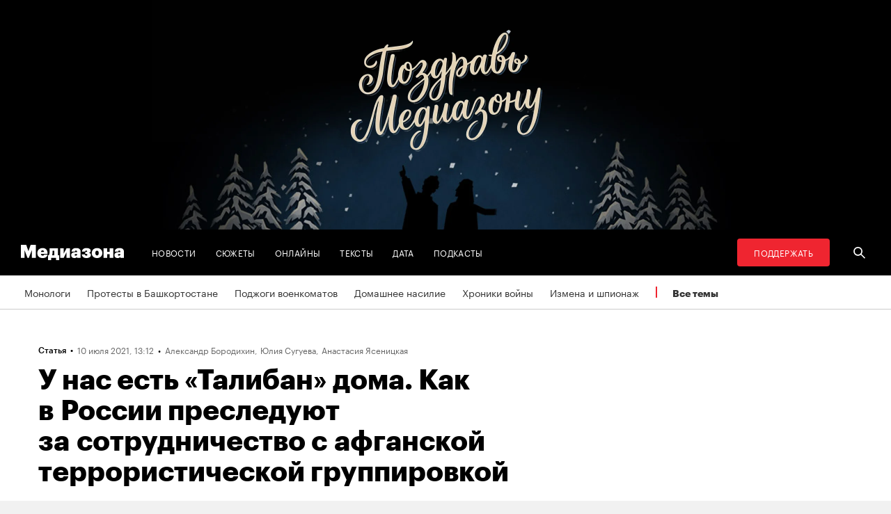

--- FILE ---
content_type: text/html; charset=utf-8
request_url: https://zona.media/article/2021/07/10/talib
body_size: 33192
content:
<!DOCTYPE html><html lang="ru"><head><meta charset="UTF-8"><meta name="viewport" content="width=device-width,initial-scale=1"><link rel="stylesheet" type="text/css" href="/css/main.31f88f0b.css"><link rel="preload" href="/font/Graphik-Bold-Cy-Web.woff" as="font" type="font/woff" crossorigin><link rel="preload" href="/font/Graphik-Regular-Cy-Web.woff" as="font" type="font/woff" crossorigin><link rel="preload" href="/font/firamono/firamono-regular-webfont.woff2" as="font" type="font/woff2" crossorigin><link rel="preload" href="/font/firamono/firamono-bold-webfont.woff2" as="font" type="font/woff2" crossorigin><link rel="preload" href="/font/williamtext/WilliamTextStd-Regular.woff" as="font" type="font/woff" crossorigin><link rel="preload" href="/font/williamtext/WilliamTextStd-RegularItalic.woff" as="font" type="font/woff" crossorigin><script>var googletag = googletag || {};
googletag.cmd = googletag.cmd || [];
(function() {
var gads = document.createElement('script');
gads.async = true;
gads.type = 'text/javascript';
var useSSL = 'https:' == document.location.protocol;
gads.src = (useSSL ? 'https:' : 'http:') +
'//www.googletagservices.com/tag/js/gpt.js';
var node = document.getElementsByTagName('script')[0];
node.parentNode.insertBefore(gads, node);
})();
</script><script>googletag.cmd.push(function() {
  googletag.defineSlot('/100831207/adsense-728x90', [728, 90], 'div-gpt-ad-1502978316953-0').addService(googletag.pubads());
  googletag.pubads().enableSingleRequest();
  googletag.pubads().collapseEmptyDivs();
  googletag.enableServices();
});</script><meta name="apple-mobile-web-app-title" content="Медиазона"><meta name="apple-mobile-web-app-status-bar-style"><link rel="apple-touch-icon-precomposed" sizes="40x40" href="https://zona.media/s/favicon/mz/apple-icon-40x40.png"><link rel="apple-touch-icon-precomposed" sizes="57x57" href="https://zona.media/s/favicon/mz/apple-icon-57x57.png"><link rel="apple-touch-icon-precomposed" sizes="60x60" href="https://zona.media/s/favicon/mz/apple-icon-60x60.png"><link rel="apple-touch-icon-precomposed" sizes="72x72" href="https://zona.media/s/favicon/mz/apple-icon-72x72.png"><link rel="apple-touch-icon-precomposed" sizes="76x76" href="https://zona.media/s/favicon/mz/apple-icon-76x76.png"><link rel="apple-touch-icon-precomposed" sizes="114x114" href="https://zona.media/s/favicon/mz/apple-icon-114x114.png"><link rel="apple-touch-icon-precomposed" sizes="120x120" href="https://zona.media/s/favicon/mz/apple-icon-120x120.png"><link rel="apple-touch-icon-precomposed" sizes="144x144" href="https://zona.media/s/favicon/mz/apple-icon-144x144.png"><link rel="apple-touch-icon-precomposed" sizes="152x152" href="https://zona.media/s/favicon/mz/apple-icon-152x152.png"><link rel="apple-touch-icon-precomposed" sizes="180x180" href="https://zona.media/s/favicon/mz/apple-icon-180x180.png"><link rel="apple-touch-icon-precomposed" sizes="190x190" href="https://zona.media/s/favicon/mz/apple-icon.png"><link rel="apple-touch-icon-precomposed" sizes="192x192" href="https://zona.media/s/favicon/mz/apple-icon.png"><link rel="icon" type="image/png" href="https://zona.media/s/favicon/mz/favicon-16x16.png" sizes="16x16"><link rel="icon" type="image/png" href="https://zona.media/s/favicon/mz/favicon-32x32.png" sizes="32x32"><link rel="icon" type="image/png" href="https://zona.media/s/favicon/mz/favicon-96x96.png" sizes="96x96"><link rel="icon" type="image/png" href="https://zona.media/s/favicon/mz/favicon-128x128.png" sizes="128x128"><link rel="icon" type="image/png" href="https://zona.media/s/favicon/mz/favicon-196x196.png" sizes="196x196"><link rel="icon" href="https://zona.media/s/favicon/mz/favicon.ico"><meta name="application-name" content="Медиазона"><meta name="msapplication-TileColor"><meta name="msapplication-square70x70logo" content="https://zona.media/s/favicon/mz/ms-icon-70x70.png"><meta name="msapplication-TileImage" content="https://zona.media/s/favicon/mz/ms-icon-144x144.png"><meta name="msapplication-square150x150logo" content="https://zona.media/s/favicon/mz/ms-icon-150x150.png"><meta name="msapplication-wide310x150logo" content="https://zona.media/s/favicon/mz/ms-icon-310x150.png"><meta name="msapplication-square310x310logo" content="https://zona.media/s/favicon/mz/ms-icon-310x310.png"><meta name="msapplication-notification" content="frequency=30;polling-uri=http://notifications.buildmypinnedsite.com/?feed=https://zona.media//rss/&amp;id=1;polling-uri2=http://notifications.buildmypinnedsite.com/?feed=https://zona.media//rss/&amp;id=2;polling-uri3=http://notifications.buildmypinnedsite.com/?feed=https://zona.media//rss/&amp;id=3;polling-uri4=http://notifications.buildmypinnedsite.com/?feed=https://zona.media//rss/&amp;id=4;polling-uri5=http://notifications.buildmypinnedsite.com/?feed=http://mediazona-dev.xyz/rss/&amp;id=5;cycle=1"><!-- google analytics--><script async="" src="https://www.googletagmanager.com/gtm.js?id=GTM-N8VFP5"></script><script>window.dataLayer = window.dataLayer || [];
function gtag(){dataLayer.push(arguments)};
gtag('js', new Date());
gtag('config', 'GTM-N8VFP5');</script><!-- instant articles для fb--><meta property="fb:pages" content="722299304474207"><!-- yandex webmaster--><meta name="yandex-verification" content="45c69d1d1797aeaa"><meta name="description" content="Российский МИД пригласил в Москву делегацию «Талибана» — исламистской группировки, которая борется за власть в Афганистане. Представители движения провели переговоры с дипломатами,..."><!-- FB--><meta property="og:title" content="У нас есть «Талибан» дома. Как в России преследуют за сотрудничество с афганской террористической группировкой"><meta property="og:description" content="Российский МИД пригласил в Москву делегацию «Талибана» — исламистской группировки, которая борется за власть в Афганистане. Представители движения провели переговоры с дипломатами,..."><meta property="og:url" content="https://zona.media/article/2021/07/10/talib"><meta property="og:site_name" content="Медиазона"><meta property="og:seealso" content="https://zona.media/"><meta property="og:image" content="https://s3.zona.media/entry/4f4fd0e612e06865300da435c043f8cf_1400x850"><meta property="og:image:width" content="1400"><meta property="og:image:height" content="850"><meta property="og:type" content="website"><!-- Twitter--><meta name="twitter:card" content="summary_large_image"><meta name="twitter:site" content="@mediazzzona"><meta name="twitter:title" content="У нас есть «Талибан» дома. Как в России преследуют за сотрудничество с афганской террористической группировкой"><meta name="twitter:description" content="Российский МИД пригласил в Москву делегацию «Талибана» — исламистской группировки, которая борется за власть в Афганистане. Представители движения провели переговоры с дипломатами,..."><meta name="twitter:image" content="https://s3.zona.media/entry/4f4fd0e612e06865300da435c043f8cf_1400x850"><meta name="twitter:domain" content="zona.media"><!-- web push--><link rel="manifest" href="/s/manifest/mz.json"><!-- TODO: Это тестирование индексирования зеркал от фубраля 2025 года.--><!-- Удалить после окончания тестирования. Либо через значительное время.--><!-- canonical--><!--cardBase + req.params.name--><link rel="canonical" href="https://zona.media/article/2021/07/10/talib"><link rel="amphtml" href="https://zona.media/article/2021/07/10/talib/amp/"><script type="application/ld+json">{"@context":"http://schema.org","@type":"Organization","name":"Медиазона","url":"https://zona.media","logo":{"@type":"ImageObject","url":"https://zona.media/s/favicon/mz/favicon-196x196.png","width":196,"height":196},"email":"info@zona.media","description":""}</script><script>window.mz_lang = "ru"
window.region = "ru"
window.imageUrlBase = "https://s3.zona.media/"
window.rsmUrl = "https://rsm.zona.media"
window.sentryUrl = "https://467f7b6c972340dbb87ddb39d13d9c63@sentry.zona.media/7"
window.mz_recaptcha_token = `6Ld1mE4fAAAAABl4ISYMMhPwJG0rFEjm83zhdKhg`</script><script>window.adminUrl = "http://admin.zona.media";
window.pageType = "renderPost";
window.currentPostId = "52383";
if (window.currentPostId){
  var image = new Image();
  image.src = '/counter?postId='+window.currentPostId+'&t='+Math.random();
}</script><noscript><img src="/counter?postId=undefined&amp;t=0.7169605213627035"></noscript><script type="application/ld+json">{"@context":"http://schema.org","@type":"NewsArticle","mainEntityOfPage":{"@type":"WebPage","@id":"/article/2021/07/10/talib"},"image":["https://s3.zona.media/entry/4f4fd0e612e06865300da435c043f8cf"],"headline":"У нас есть «Талибан» дома. Как в России преследуют за сотрудничество с афганской террористической группировкой","datePublished":"2021-07-10T10:12:25.638Z","dateModified":"2021-07-10T10:12:25.638Z","author":[{"@type":"Person","name":"Александр Бородихин","url":"https://zona.media/author/67"},{"@type":"Person","name":"Юлия Сугуева","url":"https://zona.media/author/88"},{"@type":"Person","name":"Анастасия Ясеницкая","url":"https://zona.media/author/90"}],"publisher":{"@type":"Organization","name":"Медиазона","url":"https://zona.media","logo":{"@type":"ImageObject","url":"https://zona.media/s/favicon/mz/favicon-196x196.png","width":196,"height":196}}}</script><script type="application/ld+json">{"@context":"http://schema.org","@type":"BreadcrumbList","itemListElement":[{"@type":"ListItem","name":"Медиазона","item":"https://zona.media","position":1},{"@type":"ListItem","name":"Тексты","item":"https://zona.media/texts","position":2},{"@type":"ListItem","name":"У нас есть «Талибан» дома. Как в России преследуют за сотрудничество с афганской террористической группировкой","position":3}]}</script><title>У нас есть «Талибан» дома. Как в России преследуют за сотрудничество с афганской террористической группировкой</title><script defer async src="https://www.google.com/recaptcha/api.js"></script></head><body><!-- Google Tag Manager script--><noscript><iframe src="https://www.googletagmanager.com/ns.html?id=GTM-N8VFP5" height="0" width="0" style="display:none;visibility:hidden"></iframe></noscript><svg class="hiddenCut"><symbol id="icon_tw" viewbox="0 0 24 24"><path d="M20 6.543a6.56 6.56 0 0 1-1.884.518 3.294 3.294 0 0 0 1.442-1.816 6.575 6.575 0 0 1-2.085.797 3.283 3.283 0 0 0-5.594 2.993 9.32 9.32 0 0 1-6.764-3.429 3.247 3.247 0 0 0-.445 1.65 3.28 3.28 0 0 0 1.46 2.731 3.274 3.274 0 0 1-1.487-.41v.041a3.285 3.285 0 0 0 2.633 3.218c-.484.13-.99.15-1.482.056a3.286 3.286 0 0 0 3.066 2.28A6.587 6.587 0 0 1 4 16.531a9.292 9.292 0 0 0 5.031 1.473c6.04 0 9.34-5 9.34-9.338 0-.142-.002-.284-.008-.425A6.673 6.673 0 0 0 20 6.545v-.002z"></path></symbol><symbol id="icon_vk" viewbox="0 0 24 24"><path d="M12.831 17.393s.356-.04.537-.239c.169-.183.164-.526.164-.526s-.025-1.608.71-1.845c.724-.233 1.655 1.554 2.639 2.242.745.52 1.312.405 1.312.405l2.634-.037s1.376-.088.723-1.188c-.055-.09-.381-.814-1.96-2.303-1.65-1.56-1.43-1.306.56-4.003 1.212-1.641 1.696-2.643 1.545-3.072-.145-.41-1.036-.302-1.036-.302l-2.965.019s-.22-.03-.384.069c-.157.096-.26.323-.26.323s-.47 1.271-1.096 2.352c-1.32 2.279-1.848 2.4-2.063 2.257-.504-.329-.378-1.326-.378-2.033 0-2.21.328-3.13-.643-3.37-.323-.078-.56-.13-1.385-.14-1.058-.01-1.953.004-2.46.257-.338.168-.6.542-.44.563.196.028.64.12.875.45.304.418.294 1.363.294 1.363s.175 2.6-.409 2.923c-.4.221-.948-.23-2.126-2.299-.602-1.06-1.058-2.23-1.058-2.23s-.088-.22-.244-.336c-.19-.143-.456-.186-.456-.186l-2.816.017s-.426.011-.581.2c-.137.166-.011.51-.011.51s2.207 5.249 4.705 7.892c2.29 2.426 4.893 2.266 4.893 2.266h1.179l.001.001z"></path></symbol><symbol id="icon_fb" viewbox="0 0 24 24"><path d="M13.1 20v-7.21h2.773l.415-3.2H13.1V8.547c0-.927.26-1.558 1.596-1.558l1.704-.002v-2.86A22.787 22.787 0 0 0 13.917 4C11.46 4 9.78 5.492 9.78 8.23v1.36H7v3.2h2.78V20h3.32z"></path></symbol><symbol id="icon_insta" viewbox="0 0 24 24"><path d="M14.6880919,12.016232 C14.6880919,10.5446217 13.4878423,9.34437211 12.016232,9.34437211 C10.5446217,9.34437211 9.34437211,10.5446217 9.34437211,12.016232 C9.34437211,13.4878423 10.5446217,14.6880919 12.016232,14.6880919 C13.4878423,14.6880919 14.6880919,13.4878423 14.6880919,12.016232 Z M16.1283914,12.016232 C16.1283914,14.2914877 14.2914877,16.1283914 12.016232,16.1283914 C9.74097631,16.1283914 7.90407263,14.2914877 7.90407263,12.016232 C7.90407263,9.74097631 9.74097631,7.90407263 12.016232,7.90407263 C14.2914877,7.90407263 16.1283914,9.74097631 16.1283914,12.016232 Z M17.2555823,7.73708139 C17.2555823,8.26936598 16.8276672,8.69728104 16.2953826,8.69728104 C15.763098,8.69728104 15.335183,8.26936598 15.335183,7.73708139 C15.335183,7.2047968 15.763098,6.77688174 16.2953826,6.77688174 C16.8276672,6.77688174 17.2555823,7.2047968 17.2555823,7.73708139 Z M12.016232,5.44095179 C10.8472933,5.44095179 8.34242465,5.34701921 7.28829242,5.76449732 C6.92299907,5.91061466 6.6516383,6.08804286 6.36984058,6.36984058 C6.08804286,6.6516383 5.91061466,6.92299907 5.76449732,7.28829242 C5.34701921,8.34242465 5.44095179,10.8472933 5.44095179,12.016232 C5.44095179,13.1851707 5.34701921,15.6900394 5.76449732,16.7441716 C5.91061466,17.1094649 6.08804286,17.3808257 6.36984058,17.6626234 C6.6516383,17.9444212 6.92299907,18.1218494 7.28829242,18.2679667 C8.34242465,18.6854448 10.8472933,18.5915122 12.016232,18.5915122 C13.1851707,18.5915122 15.6900394,18.6854448 16.7441716,18.2679667 C17.1094649,18.1218494 17.3808257,17.9444212 17.6626234,17.6626234 C17.9444212,17.3808257 18.1218494,17.1094649 18.2679667,16.7441716 C18.6854448,15.6900394 18.5915122,13.1851707 18.5915122,12.016232 C18.5915122,10.8472933 18.6854448,8.34242465 18.2679667,7.28829242 C18.1218494,6.92299907 17.9444212,6.6516383 17.6626234,6.36984058 C17.3808257,6.08804286 17.1094649,5.91061466 16.7441716,5.76449732 C15.6900394,5.34701921 13.1851707,5.44095179 12.016232,5.44095179 Z M20.0318117,12.016232 C20.0318117,13.122549 20.0422487,14.218429 19.9796269,15.324746 C19.9170052,16.6084912 19.6247705,17.7461191 18.6854448,18.6854448 C17.7461191,19.6247705 16.6084912,19.9170052 15.324746,19.9796269 C14.218429,20.0422487 13.122549,20.0318117 12.016232,20.0318117 C10.909915,20.0318117 9.81403498,20.0422487 8.70771799,19.9796269 C7.42397281,19.9170052 6.28634496,19.6247705 5.34701921,18.6854448 C4.40769347,17.7461191 4.11545879,16.6084912 4.05283707,15.324746 C3.99021536,14.218429 4.00065231,13.122549 4.00065231,12.016232 C4.00065231,10.909915 3.99021536,9.81403498 4.05283707,8.70771799 C4.11545879,7.42397281 4.40769347,6.28634496 5.34701921,5.34701921 C6.28634496,4.40769347 7.42397281,4.11545879 8.70771799,4.05283707 C9.81403498,3.99021536 10.909915,4.00065231 12.016232,4.00065231 C13.122549,4.00065231 14.218429,3.99021536 15.324746,4.05283707 C16.6084912,4.11545879 17.7461191,4.40769347 18.6854448,5.34701921 C19.6247705,6.28634496 19.9170052,7.42397281 19.9796269,8.70771799 C20.0422487,9.81403498 20.0318117,10.909915 20.0318117,12.016232 Z"></path></symbol><symbol id="icon_ok" viewbox="0 0 24 24"><path d="M11.546 12.11c2.578 0 4.668-2.04 4.668-4.555C16.214 5.04 14.124 3 11.547 3 8.97 3 6.88 5.04 6.88 7.556c0 2.517 2.09 4.556 4.667 4.556v-.002zm0-6.796c1.268 0 2.297 1.003 2.297 2.24 0 1.24-1.03 2.242-2.297 2.242-1.268 0-2.296-1.003-2.296-2.24 0-1.24 1.028-2.242 2.296-2.242z"></path><path d="M14.963 12.466c-1.31 1.008-3.417 1.008-3.417 1.008s-2.106 0-3.417-1.008c-.97-.746-1.7-.317-1.963.2-.46.9.06 1.336 1.23 2.07 1.002.627 2.376.862 3.264.95l-.74.722c-1.045 1.02-2.052 2.002-2.75 2.685a1.027 1.027 0 0 0 0 1.476l.125.123a1.09 1.09 0 0 0 1.513 0l2.75-2.685 2.75 2.684a1.09 1.09 0 0 0 1.515 0l.126-.124a1.027 1.027 0 0 0 0-1.477l-2.75-2.686-.744-.725c.888-.09 2.248-.326 3.24-.948 1.172-.734 1.69-1.17 1.23-2.07-.262-.517-.992-.946-1.962-.2v.005z"></path></symbol><symbol id="icon_youtube" viewbox="0 0 22 20"><path d="M18.298 5.03C17.648 4.298 16.45 4 14.158 4H5.842c-2.344 0-3.564.318-4.21 1.097C1 5.857 1 6.975 1 8.524v2.952c0 3 .749 4.524 4.842 4.524h8.316c1.987 0 3.088-.263 3.8-.91.73-.661 1.042-1.742 1.042-3.614V8.524c0-1.633-.049-2.759-.702-3.494zm-5.677 5.568l-4.589 2.324a.723.723 0 0 1-.692-.02.68.68 0 0 1-.34-.586V7.684a.68.68 0 0 1 .34-.585.725.725 0 0 1 .69-.022l4.59 2.309c.233.117.38.35.38.606a.681.681 0 0 1-.379.606z"></path></symbol><symbol id="icon_search" viewbox="0 0 300 300"><path d="M300,269.1l-95.7-95.7c28.9-43.3,24.3-102.5-13.9-140.7    C168.6,10.9,140.1,0,111.5,0S54.4,10.9,32.7,32.7c-43.5,43.5-43.5,114.2,0,157.7C54.4,212.1,83,223,111.5,223    c21.6,0,43.2-6.2,61.9-18.7l95.7,95.7L300,269.1z M53.9,169.1c-31.8-31.8-31.8-83.5,0-115.3C69.3,38.5,89.7,30,111.5,30    s42.2,8.5,57.6,23.9c31.8,31.8,31.8,83.5,0,115.3c-15.4,15.4-35.9,23.9-57.6,23.9C89.7,193,69.3,184.5,53.9,169.1z"></path></symbol><symbol id="icon_rss" viewbox="0 0 197 197"><path d="M26.1,144.5 C11.6,144.5 -0.2,156.2 -0.2,170.7 C-0.2,185.2 11.6,196.9 26.1,196.9 C40.6,196.9 52.4,185.2 52.4,170.7 C52.4,156.2 40.7,144.5 26.1,144.5 L26.1,144.5 Z M-0.1,66.8 L-0.1,104.6 C24.5,104.6 47.7,114.2 65.1,131.6 C82.5,149 92.1,172.2 92.1,197 L130,197 C130,125.2 71.6,66.8 -0.1,66.8 L-0.1,66.8 Z M-0.1,-0.2 L-0.1,37.6 C87.7,37.6 159.1,109.1 159.1,197 L197.1,197 C197.1,88.3 108.6,-0.2 -0.1,-0.2 L-0.1,-0.2 Z"></path></symbol><symbol id="icon_share_vk" viewbox="0 0 24 24"><path d="M12.831 17.393s.356-.04.537-.239c.169-.183.164-.526.164-.526s-.025-1.608.71-1.845c.724-.233 1.655 1.554 2.639 2.242.745.52 1.312.405 1.312.405l2.634-.037s1.376-.088.723-1.188c-.055-.09-.381-.814-1.96-2.303-1.65-1.56-1.43-1.306.56-4.003 1.212-1.641 1.696-2.643 1.545-3.072-.145-.41-1.036-.302-1.036-.302l-2.965.019s-.22-.03-.384.069c-.157.096-.26.323-.26.323s-.47 1.271-1.096 2.352c-1.32 2.279-1.848 2.4-2.063 2.257-.504-.329-.378-1.326-.378-2.033 0-2.21.328-3.13-.643-3.37-.323-.078-.56-.13-1.385-.14-1.058-.01-1.953.004-2.46.257-.338.168-.6.542-.44.563.196.028.64.12.875.45.304.418.294 1.363.294 1.363s.175 2.6-.409 2.923c-.4.221-.948-.23-2.126-2.299-.602-1.06-1.058-2.23-1.058-2.23s-.088-.22-.244-.336c-.19-.143-.456-.186-.456-.186l-2.816.017s-.426.011-.581.2c-.137.166-.011.51-.011.51s2.207 5.249 4.705 7.892c2.29 2.426 4.893 2.266 4.893 2.266h1.179l.001.001z"></path></symbol><symbol id="icon_share_ok" viewbox="0 0 24 24"><path d="M11.546 12.11c2.578 0 4.668-2.04 4.668-4.555C16.214 5.04 14.124 3 11.547 3 8.97 3 6.88 5.04 6.88 7.556c0 2.517 2.09 4.556 4.667 4.556v-.002zm0-6.796c1.268 0 2.297 1.003 2.297 2.24 0 1.24-1.03 2.242-2.297 2.242-1.268 0-2.296-1.003-2.296-2.24 0-1.24 1.028-2.242 2.296-2.242z"></path><path d="M14.963 12.466c-1.31 1.008-3.417 1.008-3.417 1.008s-2.106 0-3.417-1.008c-.97-.746-1.7-.317-1.963.2-.46.9.06 1.336 1.23 2.07 1.002.627 2.376.862 3.264.95l-.74.722c-1.045 1.02-2.052 2.002-2.75 2.685a1.027 1.027 0 0 0 0 1.476l.125.123a1.09 1.09 0 0 0 1.513 0l2.75-2.685 2.75 2.684a1.09 1.09 0 0 0 1.515 0l.126-.124a1.027 1.027 0 0 0 0-1.477l-2.75-2.686-.744-.725c.888-.09 2.248-.326 3.24-.948 1.172-.734 1.69-1.17 1.23-2.07-.262-.517-.992-.946-1.962-.2v.005z"></path></symbol><symbol id="icon_share_fb" viewbox="0 0 24 24"><path d="M13.1 20v-7.21h2.773l.415-3.2H13.1V8.547c0-.927.26-1.558 1.596-1.558l1.704-.002v-2.86A22.787 22.787 0 0 0 13.917 4C11.46 4 9.78 5.492 9.78 8.23v1.36H7v3.2h2.78V20h3.32z"></path></symbol><symbol id="icon_share_tw" viewbox="0 0 24 24"><path d="M20 6.543a6.56 6.56 0 0 1-1.884.518 3.294 3.294 0 0 0 1.442-1.816 6.575 6.575 0 0 1-2.085.797 3.283 3.283 0 0 0-5.594 2.993 9.32 9.32 0 0 1-6.764-3.429 3.247 3.247 0 0 0-.445 1.65 3.28 3.28 0 0 0 1.46 2.731 3.274 3.274 0 0 1-1.487-.41v.041a3.285 3.285 0 0 0 2.633 3.218c-.484.13-.99.15-1.482.056a3.286 3.286 0 0 0 3.066 2.28A6.587 6.587 0 0 1 4 16.531a9.292 9.292 0 0 0 5.031 1.473c6.04 0 9.34-5 9.34-9.338 0-.142-.002-.284-.008-.425A6.673 6.673 0 0 0 20 6.545v-.002z"></path></symbol><symbol id="icon_share_telegram" viewbox="0 0 24 24"><path d="M18.852 5.094L3.794 10.902c-1.028.412-1.022.986-.187 1.24l3.754 1.174L8.8 17.72c.174.482.088.674.595.674.391 0 .563-.179.782-.391l1.877-1.827 3.907 2.887c.719.396 1.238.191 1.417-.667L19.94 6.312c.263-1.052-.401-1.53-1.089-1.218zm-10.9 7.952l8.464-5.34c.423-.257.81-.12.492.164L9.66 14.41l-.282 3.01-1.427-4.374z"></path></symbol><symbol id="icon_share_copytoclipboard" viewbox="0 0 14 15"><path d="M2.3024 11.6976C1.31069 10.7059 1.31069 9.09362 2.3024 8.1019L4.6222 5.7821L3.5203 4.6802L1.2005 7C-0.400166 8.60066 -0.400166 11.1988 1.2005 12.7995C2.80116 14.4002 5.39934 14.4002 7 12.7995L9.3198 10.4797L8.2179 9.3778L5.89809 11.6976C4.90638 12.6893 3.29412 12.6893 2.3024 11.6976ZM5.26015 9.89975L9.89975 5.26015L8.73985 4.10025L4.10025 8.73985L5.26015 9.89975ZM7 1.2005L4.6802 3.5203L5.7821 4.6222L8.1019 2.3024C9.09362 1.31069 10.7059 1.31069 11.6976 2.3024C12.6893 3.29412 12.6893 4.90638 11.6976 5.89809L9.3778 8.2179L10.4797 9.3198L12.7995 7C14.4002 5.39934 14.4002 2.80116 12.7995 1.2005C11.1988 -0.400166 8.60066 -0.400166 7 1.2005Z"></path></symbol><symbol id="icon_share_copied" viewbox="0 0 18 18"><path d="M9.00033 0.666687C4.40033 0.666687 0.666992 4.40002 0.666992 9.00002C0.666992 13.6 4.40033 17.3334 9.00033 17.3334C13.6003 17.3334 17.3337 13.6 17.3337 9.00002C17.3337 4.40002 13.6003 0.666687 9.00033 0.666687ZM7.33366 13.1667L3.16699 9.00002L4.34199 7.82502L7.33366 10.8084L13.6587 4.48335L14.8337 5.66669L7.33366 13.1667Z"></path></symbol><symbol id="icon_share_pdf" viewbox="0 0 32 32"><g fill="black" fill-rule="evenodd"></g><path d="M4 21V11H7.83673C8.53212 11 9.13228 11.1465 9.63719 11.4395C10.1451 11.7292 10.5367 12.1344 10.8118 12.6553C11.0869 13.1729 11.2245 13.7751 11.2245 14.4619C11.2245 15.152 11.0839 15.7559 10.8027 16.2734C10.5246 16.7878 10.127 17.1865 9.60998 17.4697C9.09297 17.7529 8.47921 17.8945 7.76871 17.8945H5.40136V15.9902H7.35147C7.6901 15.9902 7.97279 15.9268 8.19955 15.7998C8.42933 15.6729 8.60317 15.4954 8.72109 15.2676C8.839 15.0365 8.89796 14.7679 8.89796 14.4619C8.89796 14.1527 8.839 13.8857 8.72109 13.6611C8.60317 13.4333 8.42933 13.2575 8.19955 13.1338C7.96977 13.0101 7.68707 12.9482 7.35147 12.9482H6.2449V21H4Z"></path><path d="M15.7642 21H12.3311V11H15.7596C16.706 11 17.5208 11.2002 18.2041 11.6006C18.8904 11.9977 19.4195 12.5706 19.7914 13.3193C20.1633 14.0648 20.3492 14.9567 20.3492 15.9951C20.3492 17.0368 20.1633 17.932 19.7914 18.6807C19.4225 19.4294 18.8949 20.0039 18.2086 20.4043C17.5223 20.8014 16.7075 21 15.7642 21ZM14.576 18.9395H15.678C16.198 18.9395 16.6379 18.8451 16.9977 18.6562C17.3605 18.4642 17.6342 18.1533 17.8186 17.7236C18.006 17.2907 18.0998 16.7145 18.0998 15.9951C18.0998 15.2757 18.006 14.7028 17.8186 14.2764C17.6311 13.8467 17.3545 13.5374 16.9887 13.3486C16.6258 13.1566 16.1784 13.0605 15.6463 13.0605H14.576V18.9395Z"></path><path d="M21.6599 21V11H28V12.9629H23.9048V15.0137H27.5964V16.9814H23.9048V21H21.6599Z"></path></symbol><symbol id="icon_expand" viewbox="0 0 33 33"><path d="M16.5,33 C7.38730163,33 1.11598369e-15,25.6126984 0,16.5 C-1.11598369e-15,7.38730163 7.38730163,1.67397553e-15 16.5,0 C25.6126984,-1.67397553e-15 33,7.38730163 33,16.5 C32.9889799,25.6081298 25.6081298,32.9889799 16.5,33 L16.5,33 Z M16.5,1 C7.93958638,1 1,7.93958638 1,16.5 C1,25.0604136 7.93958638,32 16.5,32 C25.0604136,32 32,25.0604136 32,16.5 C31.9889815,7.94415454 25.0558455,1.01101849 16.5,1 L16.5,1 Z"></path><path d="M22.81,13.51 L16.5,20.05 L10.19,13.51 L9.49,14.24 L16.5,21.51 L23.51,14.24 L22.81,13.51 L22.81,13.51 Z"></path></symbol><symbol id="icon_telegram" viewbox="0 0 24 24"><path d="M18.852 5.094L3.794 10.902c-1.028.412-1.022.986-.187 1.24l3.754 1.174L8.8 17.72c.174.482.088.674.595.674.391 0 .563-.179.782-.391l1.877-1.827 3.907 2.887c.719.396 1.238.191 1.417-.667L19.94 6.312c.263-1.052-.401-1.53-1.089-1.218zm-10.9 7.952l8.464-5.34c.423-.257.81-.12.492.164L9.66 14.41l-.282 3.01-1.427-4.374z"></path></symbol><symbol id="icon_q" viewbox="0 0 24 24" width="20" height="19"><path fill-rule="evenodd" clip-rule="evenodd" d="M 12 23 C 18.441406 23 23.707031 17.867188 23.707031 11.5 C 23.707031 5.132812 18.484375 0 12 0 C 5.515625 0 0.292969 5.132812 0.292969 11.5 C 0.292969 17.824219 5.515625 23 12 23 Z M 10.441406 4.929688 C 9.136719 5.050781 7.914062 5.585938 6.988281 6.488281 C 6.609375 6.859375 6.316406 7.269531 6.105469 7.761719 C 5.894531 8.253906 5.8125 8.75 5.8125 9.28125 L 5.8125 10.144531 C 5.8125 10.636719 5.894531 11.171875 6.105469 11.625 C 6.316406 12.074219 6.570312 12.527344 6.949219 12.894531 C 7.875 13.800781 9.09375 14.375 10.398438 14.5 C 10.570312 14.5 10.738281 14.539062 10.863281 14.539062 L 10.359375 13.882812 L 10.359375 4.929688 Z M 17.347656 17.90625 L 17.347656 9.28125 C 17.347656 8.253906 16.925781 7.269531 16.210938 6.53125 C 15.285156 5.625 14.0625 5.050781 12.757812 4.929688 C 12.589844 4.929688 12.421875 4.886719 12.292969 4.886719 L 12.800781 5.542969 L 12.800781 16.511719 C 12.800781 17.125 13.050781 17.703125 13.472656 18.152344 C 13.894531 18.605469 14.527344 18.8125 15.117188 18.8125 L 17.9375 18.8125 Z M 17.347656 17.90625"></path></symbol><symbol id="icon_tiktok" viewBox="0 0 128 128" width="128" height="128"><circle fill="black" cx="64" cy="64" r="55"></circle><path fill="white" fill-rule="evenodd" clip-rule="evenodd" d="M78.872 46.7088L78.8707 48.7685H78.8677V76.4556C78.8677 83.0567 76.2677 89.3346 71.6007 94.002C66.9333 98.6689 60.655 101.268 54.056 101.268C47.4553 101.268 41.1783 98.6689 36.5113 94.002C31.8443 89.3346 29.2438 83.0567 29.2438 76.4556C29.2438 69.8549 31.8443 63.5782 36.5113 58.9113C41.1783 54.2439 47.4553 51.6438 54.056 51.6438H58.6602V64.6874H54.056C50.9223 64.6874 47.9494 65.9187 45.7332 68.1349C43.5179 70.3507 42.2874 73.3223 42.2874 76.4556C42.2874 79.5892 43.5179 82.5621 45.7332 84.7779C47.9494 86.9924 50.9223 88.225 54.056 88.225C57.1892 88.225 60.1621 86.9924 62.3783 84.7779C64.5928 82.5621 65.8241 79.5905 65.8241 76.4831V26.7316H78.8134L79.4641 27.9358C81.4864 31.684 84.2142 35.2371 87.5972 37.8593C90.213 39.8871 93.1731 41.3178 96.4438 41.8913L98.7559 42.2968L96.275 54.8716L94.0528 54.4746C91.407 54.0017 88.8086 53.1992 86.3757 52.0523C83.5835 50.7353 80.9936 48.9577 78.872 46.7088V46.7088ZM64.0007 -0.00113254C28.6534 -0.00113254 0 28.6521 0 63.9994C0 99.3454 28.6534 128 64.0007 128C99.3467 128 128 99.3454 128 63.9994C128 28.6521 99.3467 -0.00113254 64.0007 -0.00113254"></path></symbol><symbol id="icon_share_tg" viewbox="0 0 300 300"><path d="M5.299,144.645l69.126,25.8l26.756,86.047c1.712,5.511,8.451,7.548,12.924,3.891l38.532-31.412c4.039-3.291,9.792-3.455,14.013-0.391l69.498,50.457c4.785,3.478,11.564,0.856,12.764-4.926L299.823,29.22c1.31-6.316-4.896-11.585-10.91-9.259L5.218,129.402C-1.783,132.102-1.722,142.014,5.299,144.645z M96.869,156.711l135.098-83.207c2.428-1.491,4.926,1.792,2.841,3.726L123.313,180.87c-3.919,3.648-6.447,8.53-7.163,13.829l-3.798,28.146c-0.503,3.758-5.782,4.131-6.819,0.494l-14.607-51.325C89.253,166.16,91.691,159.907,96.869,156.711z"></path></symbol><symbol id="icon_write" viewbox="0 0 128 128"><path d="M36.108,110.473l70.436-70.436L87.963,21.457L17.526,91.893c-0.378,0.302-0.671,0.716-0.803,1.22   l-5.476,20.803c-0.01,0.04-0.01,0.082-0.019,0.121c-0.018,0.082-0.029,0.162-0.039,0.247c-0.007,0.075-0.009,0.147-0.009,0.222   c-0.001,0.077,0.001,0.147,0.009,0.225c0.01,0.084,0.021,0.166,0.039,0.246c0.008,0.04,0.008,0.082,0.019,0.121   c0.007,0.029,0.021,0.055,0.031,0.083c0.023,0.078,0.053,0.154,0.086,0.23c0.029,0.067,0.057,0.134,0.09,0.196   c0.037,0.066,0.077,0.127,0.121,0.189c0.041,0.063,0.083,0.126,0.13,0.184c0.047,0.059,0.1,0.109,0.152,0.162   c0.053,0.054,0.105,0.105,0.163,0.152c0.056,0.048,0.119,0.09,0.182,0.131c0.063,0.043,0.124,0.084,0.192,0.12   c0.062,0.033,0.128,0.062,0.195,0.09c0.076,0.033,0.151,0.063,0.23,0.087c0.028,0.009,0.054,0.023,0.083,0.031   c0.04,0.01,0.081,0.01,0.121,0.02c0.081,0.017,0.162,0.028,0.246,0.037c0.077,0.009,0.148,0.011,0.224,0.01   c0.075,0,0.147-0.001,0.223-0.008c0.084-0.011,0.166-0.022,0.247-0.039c0.04-0.01,0.082-0.01,0.121-0.02l20.804-5.475   C35.393,111.146,35.808,110.853,36.108,110.473z M19.651,108.349c-0.535-0.535-1.267-0.746-1.964-0.649l3.183-12.094l11.526,11.525   L20.3,110.313C20.398,109.616,20.188,108.884,19.651,108.349z"></path><path d="M109.702,36.879l-18.58-18.581l7.117-7.117c0,0,12.656,4.514,18.58,18.582L109.702,36.879z"></path></symbol><symbol id="icon_envelope" viewbox="0 0 16 13"><path d="M14.346 3.196V1.6L8 5.571 1.654 1.6v1.596L8 7.129l6.346-3.933zm0-3.192c.43 0 .798.158 1.102.475.304.317.456.69.456 1.121v9.5c0 .43-.152.804-.456 1.121a1.472 1.472 0 0 1-1.102.475H1.654c-.43 0-.798-.158-1.102-.475A1.565 1.565 0 0 1 .096 11.1V1.6c0-.43.152-.804.456-1.121A1.472 1.472 0 0 1 1.654.004h12.692z"></path></symbol><symbol id="icon-arrow" viewBox="0 0 12 22"><g stroke="currentColor" stroke-width="2"><path d="M1,1L10.5,11.5"></path><path d="M1,21L10.5,10.5"></path></g></symbol><symbol id="icon-stack" viewbox="0 0 32 32"><path d="M32 10l-16-8-16 8 16 8 16-8zM16 4.655l10.689 5.345-10.689 5.345-10.689-5.345 10.689-5.345zM28.795 14.398l3.205 1.602-16 8-16-8 3.205-1.602 12.795 6.398zM28.795 20.398l3.205 1.602-16 8-16-8 3.205-1.602 12.795 6.398z" class="path1"></path></symbol><symbol id="reodering-icon" viewbox="0 0 6 9"><g fill="#EF2530" fill-rule="evenodd"><path d="M3 0L0 3h6zM3 9L0 6h6z"></path></g></symbol><symbol id="cross" viewbox="0 0 372 372"><polygon points="371.23,21.213 350.018,0 185.615,164.402 21.213,0 0,21.213 164.402,185.615 0,350.018 21.213,371.23   185.615,206.828 350.018,371.23 371.23,350.018 206.828,185.615 "></polygon></symbol><symbol id="icon_views" viewbox="0 0 24 24"><g fill-rule="evenodd"><path fill-rule="nonzero" d="M12.5 10a1.522 1.522 0 0 1 1.5 1.5 1.522 1.522 0 0 1-1.5 1.5 1.522 1.522 0 0 1-1.5-1.5 1.522 1.522 0 0 1 1.5-1.5zm0 5c.636 0 1.222-.156 1.758-.469.536-.313.96-.737 1.273-1.273A3.428 3.428 0 0 0 16 11.5c0-.636-.156-1.222-.469-1.758a3.479 3.479 0 0 0-1.273-1.273A3.428 3.428 0 0 0 12.5 8c-.636 0-1.222.156-1.758.469-.536.313-.96.737-1.273 1.273A3.428 3.428 0 0 0 9 11.5c0 .636.156 1.222.469 1.758.313.536.737.96 1.273 1.273A3.428 3.428 0 0 0 12.5 15zm0-9a7.53 7.53 0 0 1 3.203.704 7.986 7.986 0 0 1 2.59 1.936A8.715 8.715 0 0 1 20 11.509a8.616 8.616 0 0 1-1.708 2.86 8.043 8.043 0 0 1-2.59 1.927A7.53 7.53 0 0 1 12.5 17a7.53 7.53 0 0 1-3.203-.704 8.043 8.043 0 0 1-2.59-1.927A8.616 8.616 0 0 1 5 11.509 8.715 8.715 0 0 1 6.708 8.64a7.986 7.986 0 0 1 2.59-1.936A7.53 7.53 0 0 1 12.5 6z"></path></g></symbol></svg><a href="https://donate.zona.media/" target="_blank" rel="noopener noreferrer alternate" style="background-color:#000000" class="mz-top-header-banner"><img src="https://s3.zona.media/banner/f7a9477da193a7b059b605ad0357ff1b" srcset="https://s3.zona.media/banner/f7a9477da193a7b059b605ad0357ff1b 1x, https://s3.zona.media/banner/f7a9477da193a7b059b605ad0357ff1b 2x"></a><header class="mz-header"><div class="mz-layout-header"><div class="mz-layout-header__container"><a href="/" class="mz-layout-header__logo"><svg width="22" height="22" viewBox="0 0 22 22" xmlns="http://www.w3.org/2000/svg" class="mz-layout-header__logo-image"><path d="M0 18.6817H5.27054V7.65558L9.44522 18.6817H11.4282L15.6811 7.65558V18.6817H21.5518V0H14.0374L10.8281 9.06651L7.67098 0H0V18.6817Z"></path></svg><svg width="126" height="22" viewBox="22 0 126 22" xmlns="http://www.w3.org/2000/svg" class="mz-layout-header__logo-image mz-layout-header__logo-image_desktop"><path d="M31.1599 19.0214C35.4911 19.0214 37.8655 17.1924 38.2829 14.057H33.482C33.3255 14.8409 32.7776 15.5202 31.3425 15.5202C29.8814 15.5202 28.916 14.6318 28.7855 12.9857H38.2568V11.7316C38.2568 6.81948 34.9954 4.6247 31.1599 4.6247C26.9852 4.6247 23.5933 7.36817 23.5933 11.81V12.019C23.5933 16.5392 26.8026 19.0214 31.1599 19.0214ZM28.8116 10.2945C29.0204 8.75297 29.9075 7.94299 31.1599 7.94299C32.5427 7.94299 33.2472 8.83135 33.2994 10.2945H28.8116Z"></path><path d="M45.4455 11.9406C45.4977 10.9739 45.5499 9.82423 45.576 8.54394H48.1069V15.1021H44.7932C45.1324 14.266 45.3412 13.2209 45.4455 11.9406ZM43.5408 18.6817H50.5073L50.5595 22H54.9951V15.1021H53.1687V5.01663H41.323C41.323 7.96912 41.2708 10.0855 41.1404 11.5226C40.9316 13.6912 40.4881 14.7363 39.7575 15.1021H39.053V22H43.4886L43.5408 18.6817Z"></path><path d="M61.5144 18.6817L65.376 11.0784V18.6817H70.4639V5.01663H65.4542L61.5927 12.6461V5.01663H56.5048V18.6817H61.5144Z"></path><path d="M78.7313 15.5724C77.792 15.5724 77.2962 15.1544 77.2962 14.5012C77.2962 13.5344 77.9224 13.1948 79.6445 13.1948H80.7403V13.9002C80.7403 14.9192 79.9054 15.5724 78.7313 15.5724ZM76.8788 19.0214C79.0966 19.0214 80.2968 18.0546 80.8708 17.114V18.6817H85.8282V9.85036C85.8282 6.24466 83.4278 4.6247 79.4618 4.6247C75.5481 4.6247 72.9389 6.32304 72.7302 9.66746H77.5311C77.6093 8.962 77.9746 8.20428 79.1488 8.20428C80.5316 8.20428 80.7403 9.04038 80.7403 10.19V10.4252H79.5662C74.8436 10.4252 72.2344 11.6793 72.2344 14.8931C72.2344 17.8195 74.4261 19.0214 76.8788 19.0214Z"></path><path d="M100.282 8.36105C100.282 6.24466 98.0903 4.6247 94.1244 4.6247C90.7064 4.6247 88.0189 6.32304 87.6275 9.74584H92.0892C92.3241 8.80523 92.9503 8.25653 93.8896 8.25653C94.8289 8.25653 95.1681 8.64846 95.1681 9.19715V9.27553C95.1681 9.90261 94.7245 10.2945 93.8635 10.2945H92.5067V13.0903H93.9678C95.0376 13.0903 95.4551 13.5083 95.4551 14.2138V14.2922C95.4551 15.1021 94.9593 15.5724 94.0461 15.5724C92.872 15.5724 92.2197 14.9454 91.9066 13.7696H87.3927C87.8624 17.0095 89.9758 19.0214 94.1766 19.0214C98.3513 19.0214 100.621 17.114 100.621 14.6841V14.6057C100.621 12.8029 99.4471 11.81 97.5424 11.5226C99.3167 11.1829 100.282 10.2162 100.282 8.43943V8.36105Z"></path><path d="M109.411 19.0214C113.664 19.0214 117.004 16.3824 117.004 11.8884V11.6793C117.004 7.28979 113.69 4.65083 109.437 4.65083C105.132 4.65083 101.818 7.36817 101.818 11.81V12.019C101.818 16.5131 105.158 19.0214 109.411 19.0214ZM109.437 15.2328C107.793 15.2328 107.01 14.0831 107.01 11.8622V11.6532C107.01 9.51069 107.871 8.43943 109.437 8.43943C111.029 8.43943 111.785 9.58907 111.785 11.7316V11.9145C111.785 14.0831 111.003 15.2328 109.437 15.2328Z"></path><path d="M127.518 18.6817H132.632V5.01663H127.518V9.981H123.943V5.01663H118.829V18.6817H123.943V13.5606H127.518V18.6817Z"></path><path d="M140.903 15.5724C139.964 15.5724 139.468 15.1544 139.468 14.5012C139.468 13.5344 140.094 13.1948 141.816 13.1948H142.912V13.9002C142.912 14.9192 142.077 15.5724 140.903 15.5724ZM139.051 19.0214C141.268 19.0214 142.469 18.0546 143.043 17.114V18.6817H148V9.85036C148 6.24466 145.6 4.6247 141.634 4.6247C137.72 4.6247 135.111 6.32304 134.902 9.66746H139.703C139.781 8.962 140.146 8.20428 141.321 8.20428C142.703 8.20428 142.912 9.04038 142.912 10.19V10.4252H141.738C137.015 10.4252 134.406 11.6793 134.406 14.8931C134.406 17.8195 136.598 19.0214 139.051 19.0214Z"></path></svg></a><nav class="mz-layout-header__menu"><ul class="only-desktop"><li><a href="/news">Новости</a></li><li><a href="/chronicles">Сюжеты</a></li><li><a href="/onlines">Онлайны</a></li><li><a href="/texts">Тексты</a></li><li><a href="/infographics">Дата</a></li><li><a href="/podcasts">Подкасты</a></li></ul><ul class="align-right"><li><a href="https://donate.zona.media/?utm_source=header-web&amp;utm_medium=web&amp;utm_campaign=regular" target="_blank" rel="noopener noreferrer nofollow" class="donate">Поддержать</a></li><li class="only-desktop"><a href="/search"><svg width="17" height="17" viewBox="0 0 17 17" xmlns="http://www.w3.org/2000/svg"><path d="M12.9595 6.35738C12.9381 2.83006 10.0651 -0.0141061 6.53776 5.26349e-05C3.01041 0.0143175 0.160434 2.88154 0.167494 6.40892C0.17458 9.93629 3.03603 12.7921 6.56341 12.7921C10.1052 12.7782 12.9669 9.89917 12.9595 6.35738ZM11.251 6.35738C11.2306 8.94136 9.12295 11.0215 6.53892 11.008C3.95489 10.9943 1.8692 8.89216 1.87594 6.3081C1.8827 3.72405 3.97935 1.63273 6.56341 1.63273C9.16033 1.64756 11.2559 3.76042 11.2493 6.35738H11.251Z"></path><path d="M11.1059 9.67658L17 15.5461L15.7945 16.7567L9.90039 10.8871L11.1059 9.67658Z"></path></svg></a></li><li class="only-mobile"><a role="button"><svg width="20" height="16" viewBox="0 0 20 16" xmlns="http://www.w3.org/2000/svg" class="mz-layout-header__hamburger"><rect x="0" y="0" rx="1" ry="1" width="20" height="2"></rect><rect x="0" y="7" rx="1" ry="1" width="20" height="2"></rect><rect x="0" y="14" rx="1" ry="1" width="20" height="2"></rect></svg></a><script>window.addEventListener('load', function() {
  var el = document.getElementsByClassName('mz-layout-header__hamburger');
  var menu = document.getElementsByClassName('mz-layout-header__menu_mobile');
  var header = document.getElementsByClassName('mz-layout-header');
  if (el.length && menu.length) {
    el = el[0];
    menu = menu[0];
    if (menu && el && el.addEventListener) {
      el.addEventListener('click', function() {
      el.classList.toggle('mz-layout-header__hamburger_open');
      menu.classList.toggle('mz-layout-header__menu_open');
      if (header[0]) {
        header[0].classList.toggle('mz-layout-header_fixed');
      }
      });
    } else {
      console.error('The menu cannot be displayed');
    }
  } else {
    console.error('The menu cannot be displayed because the button or container was not found');
  }
});</script></li></ul></nav></div><nav class="mz-layout-header__menu mz-layout-header__menu_mobile"><ul><li class="only-desktop"><a href="https://en.zona.media">eng</a></li><li class="only-desktop"><a href="/search"><svg width="17" height="17" viewBox="0 0 17 17" xmlns="http://www.w3.org/2000/svg"><path d="M12.9595 6.35738C12.9381 2.83006 10.0651 -0.0141061 6.53776 5.26349e-05C3.01041 0.0143175 0.160434 2.88154 0.167494 6.40892C0.17458 9.93629 3.03603 12.7921 6.56341 12.7921C10.1052 12.7782 12.9669 9.89917 12.9595 6.35738ZM11.251 6.35738C11.2306 8.94136 9.12295 11.0215 6.53892 11.008C3.95489 10.9943 1.8692 8.89216 1.87594 6.3081C1.8827 3.72405 3.97935 1.63273 6.56341 1.63273C9.16033 1.64756 11.2559 3.76042 11.2493 6.35738H11.251Z"></path><path d="M11.1059 9.67658L17 15.5461L15.7945 16.7567L9.90039 10.8871L11.1059 9.67658Z"></path></svg></a></li><li><a href="/news">Новости</a></li><li><a href="/chronicles">Сюжеты</a></li><li><a href="/onlines">Онлайны</a></li><li><a href="/texts">Тексты</a></li><li><a href="/infographics">Дата</a></li><li><a href="/podcasts">Подкасты</a></li></ul></nav></div></header><div class="mz-layout"><nav class="mz-header-themes clearfix mz-header-themes_ru"><div class="mz-header-themes__wrapper"><ul class="mz-header-themes__list mz-header-themes__list_shadow-right clearfix"><li class="mz-header-themes__list-item"><a href="/theme/monologues">Монологи</a></li><li class="mz-header-themes__list-item"><a href="/theme/alsynov">Протесты в Башкортостане</a></li><li class="mz-header-themes__list-item"><a href="/theme/gorit">Поджоги военкоматов</a></li><li class="mz-header-themes__list-item"><a href="/theme/domashnee-nasilie">Домашнее насилие</a></li><li class="mz-header-themes__list-item"><a href="/theme/war-chronicles">Хроники войны</a></li><li class="mz-header-themes__list-item"><a href="/theme/treason">Измена и шпионаж</a></li><li class="mz-header-themes__list-item"><span class="mz-header-themes__vertical-separator"></span></li><li class="mz-header-themes__list-item"><b> <a href="/themes">Все темы</a></b></li></ul></div></nav><div class="mz-content"><section class="mz-layout-content"><div class="mz-materials-header"><div class="mz-meta"><div class="mz-meta__type mz-meta__item">Статья</div><div class="mz-meta__date mz-meta__item">10 июля 2021, 13:12</div><div class="mz-meta__authors mz-meta__item"><a href="/authors/67" class="mz-publish-meta__item_writer-link">Александр Бородихин</a>, <a href="/authors/88" class="mz-publish-meta__item_writer-link">Юлия Сугуева</a>, <a href="/authors/90" class="mz-publish-meta__item_writer-link">Анастасия Ясеницкая</a></div></div><h1 class="mz-title">У нас есть «Талибан» дома. Как в России преследуют за сотрудничество с афганской террористической группировкой</h1></div><section class="mz-publish mz-publish_article 
        
        mz-publish_theme_ru
      "><div class="mz-publish__wrapper"><div class="mz-publish__wrapper__row mz-publish__wrapper__row_main-picture"><img src="https://s3.zona.media/entry/4f4fd0e612e06865300da435c043f8cf_1400x850" class="mz-publish__main-picture"><div class="mz-publish__main-picture-info"><p>Пресс-конференция представителей движения «Талибан» (террористическая организация, запрещена в России) в Radisson Collection Hotel. Фото: Глеб Щелкунов / Коммерсант</p></div></div><div class="mz-publish__wrapper__row"><div class="mz-publish__announce"><p>Российский МИД пригласил в Москву делегацию «Талибана» — исламистской группировки, которая борется за власть в Афганистане. Представители движения провели переговоры с дипломатами, а после дали пресс-конференцию. Это не первая встреча российских официальных лиц с талибами: делегации из Афганистана приезжали в Москву и в 2018, и в 2019 году. Но еще в 2003-м Россия признала «Талибан» террористической организацией, деятельность группировки запрещена. «Медиазона» рассказывает о случаях уголовного преследования за настоящую или мнимую связь с «Талибаном».</p></div><div class="mz-social-share"><a data-share-href="http://vk.com/share.php?url=https%3A%2F%2Fzona.media%2Farticle%2F2021%2F07%2F10%2Ftalib" class="js-btn-share js-btn-share_vk"><div class="mz-social-share__item"><span class="mz-social-share__icon-wrapper"><svg class="mz-social-share__icon mz-icon_share_vk mz-social-share__icon__vk"><use xlink:href="#icon_share_vk" x="0" y="0"></use></svg></span></div></a><a data-share-href="https://www.facebook.com/dialog/share?app_id=833237983506081&amp;display=popup&amp;href=https%3A%2F%2Fzona.media%2Farticle%2F2021%2F07%2F10%2Ftalib" class="js-btn-share js-btn-share_fb"><div class="mz-social-share__item"><span class="mz-social-share__icon-wrapper"><svg class="mz-social-share__icon mz-icon_share_fb mz-social-share__icon__fb"><use xlink:href="#icon_share_fb" x="0" y="0"></use></svg></span></div></a><a data-share-href="https://connect.ok.ru/offer?url=https%3A%2F%2Fzona.media%2Farticle%2F2021%2F07%2F10%2Ftalib" class="js-btn-share js-btn-share_ok"><div class="mz-social-share__item"><span class="mz-social-share__icon-wrapper"><svg class="mz-social-share__icon mz-icon_share_ok mz-social-share__icon__ok"><use xlink:href="#icon_share_ok" x="0" y="0"></use></svg></span></div></a><a data-share-href="https://twitter.com/intent/tweet?text=%D0%A3%20%D0%BD%D0%B0%D1%81%20%D0%B5%D1%81%D1%82%D1%8C%20%C2%AB%D0%A2%D0%B0%D0%BB%D0%B8%D0%B1%D0%B0%D0%BD%C2%BB%20%D0%B4%D0%BE%D0%BC%D0%B0.%20%D0%9A%D0%B0%D0%BA%20%D0%B2%20%D0%A0%D0%BE%D1%81%D1%81%D0%B8%D0%B8%20%D0%BF%D1%80%D0%B5%D1%81%D0%BB%D0%B5%D0%B4%D1%83%D1%8E%D1%82%20%D0%B7%D0%B0%20%D1%81%D0%BE%D1%82%D1%80%D1%83%D0%B4%D0%BD%D0%B8%D1%87%D0%B5%D1%81%D1%82%D0%B2%D0%BE%20%D1%81%20%D0%B0%D1%84%D0%B3%D0%B0%D0%BD%D1%81%D0%BA%D0%BE%D0%B9%20%D1%82%D0%B5%D1%80%D1%80%D0%BE%D1%80%D0%B8%D1%81%D1%82%D0%B8%D1%87%D0%B5%D1%81%D0%BA%D0%BE%D0%B9%20%D0%B3%D1%80%D1%83%D0%BF%D0%BF%D0%B8%D1%80%D0%BE%D0%B2%D0%BA%D0%BE%D0%B9%20https%3A%2F%2Fzona.media%2Farticle%2F2021%2F07%2F10%2Ftalib" class="js-btn-share js-btn-share_tw"><div class="mz-social-share__item"><span class="mz-social-share__icon-wrapper"><svg class="mz-social-share__icon mz-icon_share_tw mz-social-share__icon__tw"><use xlink:href="#icon_share_tw" x="0" y="0"></use></svg></span></div></a><a data-share-href="https://t.me/share/url?url=https%3A%2F%2Fzona.media%2Farticle%2F2021%2F07%2F10%2Ftalib%3Futm_source%3Dmediazzzona%26utm_medium%3Dtelegram%26utm_campaign%3Dtelegram" class="js-btn-share js-btn-share_telegram"><div class="mz-social-share__item"><span class="mz-social-share__icon-wrapper"><svg class="mz-social-share__icon mz-icon_share_telegram mz-social-share__icon__telegram"><use xlink:href="#icon_share_telegram" x="0" y="0"></use></svg></span></div></a></div><div style="display: none;" class="mz-publish__summary"></div></div><div class="mz-publish__wrapper__row"><section class="mz-publish__text"><p>Очередной визит представителей катарского политического офиса движения «Талибан» в Москву <a href="https://tass.ru/mezhdunarodnaya-panorama/11858379" target="_blank" rel="nofollow noreferrer noopener">состоялся</a> в четверг, 8 июля. По словам представителя политического офиса Мохаммада Сохаила Шахина, делегация состоит из четырех человек, возглавляет ее шейх Шахабуддин Делавар, а обсуждали на встрече последние успехи группировки, захватившей власть во многих районах Афганистана.</p><p>На следующий день пресс-секретарь Кремля Дмитрий Песков <a href="https://www.rbc.ru/rbcfreenews/60e713dd9a79470e6d738c27" target="_blank" rel="nofollow noreferrer noopener">объяснил</a> переговоры с членами террористической группировки необходимостью. «Безусловно, Владимир Путин в курсе. Контакты необходимы на фоне того, как напряженно развивается ситуация в Афганистане», — сказал пресс-секретарь президента.</p><p>«Сейчас с прибывшей в Москву делегацией встречался [спецпредставитель президента по Афганистану] Замир Кабулов, — <a href="https://t.me/MariaVladimirovnaZakharova/300" target="_blank" rel="nofollow noreferrer noopener">опровергала</a> утверждения о встрече талибов с главой МИД Сергеем Лавровым Мария Захарова. — Межафганский диалог — залог стабильности в регионе. Именно о нем и шла речь в ходе встречи. А еще о безопасности дипломатов в Афганистане».</p><p>Это не первый визит делегации «Талибана» в Россию. Представители движения приезжали в Россию в <a href="https://www.interfax.ru/russia/637092" target="_blank" rel="nofollow noreferrer noopener">2018</a> и <a href="https://www.interfax.ru/russia/662688" target="_blank" rel="nofollow noreferrer noopener">2019</a> году. В марте в Москве <a href="https://tass.ru/politika/10931055" target="_blank" rel="nofollow noreferrer noopener">прошли</a> консультации по Афганистану, на которые пригласили представителей Китая, Пакистана, США, Афганистана — и талибов. Замир Кабулов уже <a href="https://tass.ru/interviews/10817011" target="_blank" rel="nofollow noreferrer noopener">встречался</a> с представителями политофиса «Талибана» полгода назад. «Мы поддерживаем с талибами регулярный контакт с целью сверки позиций с точки зрения наших возможных дополнительных усилий по содействию процессу межафганского урегулирования», — рассказывал о встрече Кабулов.</p><aside class="mz-publish-docscite mz-publish-docscite_justify" data-type="document-pull-quote" data-slate-custom="{&quot;imgSrc&quot;:&quot;&quot;,&quot;viewType&quot;:&quot;justify&quot;,&quot;alt&quot;:&quot;&quot;,&quot;migrationId&quot;:&quot;1553087251646&quot;,&quot;html&quot;:null}"><div class="mz-publish-docscite__wrapper clearfix"><div class="mz-publish-docscite__text mz-publish__placeholder"><p>«Меня пугает человек, употребляющий слова <span class="mz-publish-hint" data-body="&lt;p&gt;Устоявшегося перевода термина &lt;em&gt;nation building&lt;/em&gt; на русский нет, используются варианты от &quot;национального строительства&quot; до &quot;нацбилдинга&quot;. В целом под этим термином понимают проводимые сверху процессы интеграции и консолидации разобщенного населения территории, которые ведут к формированию устойчивого национального государства.&lt;/p&gt;" data-type="hint" data-slate-custom="{&quot;data-body&quot;:&quot;&lt;p&gt;Устоявшегося перевода термина &lt;em&gt;nation building&lt;/em&gt; на русский нет, используются варианты от \&quot;национального строительства\&quot; до \&quot;нацбилдинга\&quot;. В целом под этим термином понимают проводимые сверху процессы интеграции и консолидации разобщенного населения территории, которые ведут к формированию устойчивого национального государства.&lt;/p&gt;&quot;,&quot;body&quot;:&quot;&lt;p&gt;Устоявшегося перевода термина &lt;em&gt;nation building&lt;/em&gt; на русский нет, используются варианты от \&quot;национального строительства\&quot; до \&quot;нацбилдинга\&quot;. В целом под этим термином понимают проводимые сверху процессы интеграции и консолидации разобщенного населения территории, которые ведут к формированию устойчивого национального государства.&lt;/p&gt;&quot;,&quot;isCreated&quot;:false,&quot;migrationId&quot;:&quot;1553087251646&quot;,&quot;html&quot;:null}">&quot;нацбилдинг&quot;</span> и &quot;армия&quot; в одном предложении», — <a href="https://www.jstor.org/stable/pdf/10.7249/mg716cc.12.pdf" target="_blank" rel="nofollow noreferrer noopener">говорил</a> кандидат в президенты США Джордж Буш-младший за день до выборов 2000 года. Выборы он выиграет, но уже на следующий год произойдет атака 11 сентября, и армия США отправится в Афганистан — заниматься тем самым «нацбилдингом», который так пугал политика в зарубежных операциях администрации его предшественника Клинтона. Столь же сильно отталкивает этот термин нынешнего президента Джо Байдена, которому теперь приходится <a href="https://www.whitehouse.gov/briefing-room/speeches-remarks/2021/07/08/remarks-by-president-biden-on-the-drawdown-of-u-s-forces-in-afghanistan/" target="_blank" rel="nofollow noreferrer noopener">оправдывать</a> вывод союзных войск: он подчеркивает, что США «не нацбилдингом заниматься отправлялись в Афганистан». Так или иначе, успеха на этом направлении добиться не удалось.</p><p>Война в Афганистане стала самой длительной в истории США, более чем вдвое перекрыв по продолжительности вьетнамскую кампанию. Уход из Афганистана многократно анонсировался и Бараком Обамой, и Дональдом Трампом, но происходит только сейчас, почти через 20 лет с момента вторжения. </p><p>Байден решил соблюсти договоренности о выводе войск НАТО, достигнутые еще при Трампе. К согласованной дате 1 мая вывод войск начали союзники США, а американские войска Байден решил вывести только к годовщине 11 сентября — впрочем, позже дата сместилась на лето; так, с авиабазы «Баграм» американские военные <a href="https://apnews.com/article/bagram-afghanistan-airfield-us-troops-f3614828364f567593251aaaa167e623" target="_blank" rel="nofollow noreferrer noopener">уехали</a> ночью, никого не предупредив. Вывод союзных войск привел к резкому усилению активности талибов, которые воспользовались неспособностью афганских правительственных сил контролировать многие районы и захватили там власть. В июне удивленным собственными успехами талибам даже <a href="https://www.nbcnews.com/politics/national-security/even-taliban-are-surprised-how-fast-they-re-advancing-afghanistan-n1272236" target="_blank" rel="nofollow noreferrer noopener">пришлось затормозить</a> продвижение, чтобы избежать столкновений с уходящими американскими войсками.</p><p>Официальное правительство Афганистана сохраняет контроль лишь над половиной районов страны: остальные либо уже захвачены боевиками, либо превратились в зоны конфликтов. Правительство страны <a href="https://www.arabnews.com/node/1884226/amp" target="_blank" rel="nofollow noreferrer noopener">объявило</a> мобилизацию. По данным министерства обороны, в ополчение записались около 30 тысяч человек, однако эффективность такой армии сомнительна: под натиском талибов часть афганских военных уже бежала на территории соседних <a href="https://mediazona.ca/news/2021/06/29/taliban-2" target="_blank" rel="nofollow noreferrer noopener">Узбекистана</a> и <a href="https://mediazona.ca/news/2021/06/23/gknb-tj" target="_blank" rel="nofollow noreferrer noopener">Таджикистана</a>.</p><p>В конце июня сами талибы объявили, что контролируют около трети из 419 районов страны, если не считать частично захваченных, при этом «Талибан» считает, что удерживает 80% территории страны. Некоторые территории правительственная армия сумела отбить, но американская разведка<a href="https://mediazona.ca/article/2021/06/28/returnoftaliban" target="_blank" rel="nofollow noreferrer noopener"> прогнозирует</a>, что правительство президента Ашрафа Гани продержится еще год, вряд ли два.</p><p>Боевики «Талибана» уже вышли к границе с Таджикистаном. В июне они захватили контрольно-пропускной пункт «Шерхан-Бандар», через который проходит таможенный импорт Таджикистана из Южной и Юго-Восточной Азии. Одновременно администрация президента США Джо Байдена <a href="https://mediazona.ca/news/2021/07/02/9000" target="_blank" rel="nofollow noreferrer noopener">попросила</a> Казахстан, Узбекистан и Таджикистан принять около 9 тысяч афганских граждан, которые работали с США и теперь опасаются преследования со стороны талибов.</p><p>В начале июля из-за наступления талибов и боев на границе Таджикистан <a href="https://mediazona.ca/news/2021/07/07/odkb" target="_blank" rel="nofollow noreferrer noopener">обратился</a> за помощью в ОДКБ, в мае страна уже мобилизовала 20 тысяч военнослужащих резерва для укрепления границы. Укрепить границу пытается и Туркменистан: 9 июля к территории Афганистана <a href="https://mediazona.ca/news/2021/07/09/tanks" target="_blank" rel="nofollow noreferrer noopener">стянули</a> военную технику. Совет безопасности Туркменистана <a href="https://mediazona.ca/news/2021/07/06/naemniki" target="_blank" rel="nofollow noreferrer noopener">рассматривает</a> возможность привлечь к охране границы иностранных наемников.</p></div></div></aside><h2>«Русский шпион» в Гуантанамо</h2><p>Биографии 44-летнего уроженца Набережных Челнов Айрата Вахитова посвящено несколько глав в «Википедии» — и неспроста. Обстоятельства его жизни до 1999 года известны только по <a href="https://zavtra.ru/blogs/2005-09-2841" target="_blank" rel="nofollow noreferrer noopener">собственному рассказу</a> газете «Завтра»: в конце 90-х его, имама мечети в Челнах, задерживали после взрывов домов в Москве и Волгодонске в 1999 году, но отпустили, и он уехал в восстанавливающийся после гражданской войны Таджикистан, где попал в руки исламистов, которые передали его афганским талибам как «русского шпиона».</p><p>Дальнейшая судьба Вахитова верифицируема по другим источникам: в 2002 году его в числе <a href="https://en.wikipedia.org/wiki/Kandahar_Five" target="_blank" rel="nofollow noreferrer noopener">«кандагарской пятерки»</a> передали силам НАТО и — видимо, также как «русского шпиона» — <a href="https://web.archive.org/web/20090322135037/http://www.signonsandiego.com/news/world/20070630-0908-guantanamo-alwaysaprisoner.html" target="_blank" rel="nofollow noreferrer noopener">перевезли</a> из тюрьмы талибов в американскую Гуантанамо.</p><p>За полгода допросов американские военные <a href="https://wikileaks.org/gitmo/prisoner/492.html" target="_blank" rel="nofollow noreferrer noopener">пришли к выводу</a>, что к «Талибану» или «<span class="mz-publish-hint" data-body="&lt;p&gt;В России признана террористической организацией, ее деятельность запрещена.&lt;/p&gt;" data-type="hint" data-slate-custom="{&quot;data-body&quot;:&quot;&lt;p&gt;В России признана террористической организацией, ее деятельность запрещена.&lt;/p&gt;&quot;,&quot;body&quot;:&quot;&lt;p&gt;В России признана террористической организацией, ее деятельность запрещена.&lt;/p&gt;&quot;,&quot;isCreated&quot;:false,&quot;migrationId&quot;:&quot;1553087251646&quot;,&quot;html&quot;:null}">Аль-Каиде</span>» он отношения не имеет и российскими военными секретами не обладает, поэтому рекомендовали к экстрадиции.</p><p>России Вахитова выдали в 2004 году, и его несколько месяцев <a href="http://www.chelnyltd.ru/novosti/13_let_nazad_iz_tyurmi_v_kandagare_bil_osvobozhden_zhitel_naberezhnih_chelnov_ayrat_vahitov?lang=ru%5C%22" target="_blank" rel="nofollow noreferrer noopener">допрашивали</a> про талибов и американцев в СИЗО-2 Пятигорска, но затем отпустили. Бывший узник пытался судиться с США и участвовал в общественной деятельности, а потом его <a href="https://www.kommersant.ru/doc/605946" target="_blank" rel="nofollow noreferrer noopener">снова задержали</a> по подозрению в причастности к терактам в Татарстане, и снова отпустили — с извинениями. Вскоре Вахитов покинул Россию, а позже уехал в Сирию во время гражданской войны, впоследствии он <a href="https://www.govinfo.gov/content/pkg/FR-2016-07-14/html/2016-16569.htm" target="_blank" rel="nofollow noreferrer noopener">попал</a> в американский и российский списки террористов.</p><p>В 2017 году Советский районный суд Казани объявил Вахитова в международный розыск и <a href="https://www.interfax-russia.ru/volga/news/kazanskiy-sud-zaochno-arestoval-byvshego-uznika-guantanamo-vahitova-po-obvineniyu-v-prichastnosti-k-talibanu" target="_blank" rel="nofollow noreferrer noopener">заочно арестовал</a> по обвинению в <span class="mz-publish-hint" data-body="&lt;p&gt;Часть 2 статьи 205.5 УК.&lt;/p&gt;" data-type="hint" data-slate-custom="{&quot;data-body&quot;:&quot;&lt;p&gt;Часть 2 статьи 205.5 УК.&lt;/p&gt;&quot;,&quot;body&quot;:&quot;&lt;p&gt;Часть 2 статьи 205.5 УК.&lt;/p&gt;&quot;,&quot;isCreated&quot;:false,&quot;migrationId&quot;:&quot;1553087251646&quot;,&quot;html&quot;:null}">участии в деятельности</span> террористической организации, но не какой-нибудь из сирийских группировок, а все того же афганского «Талибана».</p><p>Поводом для возобновленного преследования, <a href="https://www.kommersant.ru/doc/3446785" target="_blank" rel="nofollow noreferrer noopener">по данным</a> «Коммерсанта» стало появление «в соцсетях, которыми широко пользуются граждане России», старого видеоролика Вахитова «39 способов помощи джихаду и участия в нем», включенного в список экстремистских материалов еще в 2010 году.</p><h2>Вербовщик на Урале</h2><p>В августе 2020 года Центральный окружной военный суд в Екатеринбурге<a href="https://mediazona.ca/news/2020/08/19/taliban" target="_blank" rel="nofollow noreferrer noopener"> приговорил</a> к семи годам колонии строгого режима 26-летнего уроженца Таджикистана Фируза Хафизова за <span class="mz-publish-hint" data-body="&lt;p&gt;Часть 1 статьи 30, часть 2 статьи 205 УК.&lt;/p&gt;" data-type="hint" data-slate-custom="{&quot;data-body&quot;:&quot;&lt;p&gt;Часть 1 статьи 30, часть 2 статьи 205 УК.&lt;/p&gt;&quot;,&quot;body&quot;:&quot;&lt;p&gt;Часть 1 статьи 30, часть 2 статьи 205 УК.&lt;/p&gt;&quot;,&quot;isCreated&quot;:false,&quot;migrationId&quot;:&quot;1553087251646&quot;,&quot;html&quot;:null}">покушение</span> на организацию деятельности террористической организации.</p><p>Как сообщало саратовское управление ФСБ, Хафизов пытался завербовать местную жительницу «в состав международной террористической организации &quot;Движение Талибан&quot;».</p><h2>Якутский джихад</h2><p>В сентябре 2015 года за <span class="mz-publish-hint" data-body="&lt;p&gt;Часть 1 статьи 205.1 УК (содействие террористической деятельности).&lt;/p&gt;" data-type="hint" data-slate-custom="{&quot;data-body&quot;:&quot;&lt;p&gt;Часть 1 статьи 205.1 УК (содействие террористической деятельности).&lt;/p&gt;&quot;,&quot;body&quot;:&quot;&lt;p&gt;Часть 1 статьи 205.1 УК (содействие террористической деятельности).&lt;/p&gt;&quot;,&quot;isCreated&quot;:false,&quot;migrationId&quot;:&quot;1553087251646&quot;,&quot;html&quot;:null}">финансирование</span> «Талибана» на пять лет <a href="https://zona.media/news/2015/21/09/taliban-v-yakutii" target="_self">осудили</a> проживающего в Якутске гражданина Таджикистана <a href="http://crimyakutia.ru/v-yakutii/64-posobnik-terroristicheskoy-organizacii-dvizhenie-taliban-iz-yakutii-osuzhden-na-5-let-lisheniya-svobody.html" target="_blank" rel="nofollow noreferrer noopener">А. М</a><a href="http://crimyakutia.ru/v-yakutii/64-posobnik-terroristicheskoy-organizacii-dvizhenie-taliban-iz-yakutii-osuzhden-na-5-let-lisheniya-svobody.html" target="_blank" rel="nofollow noreferrer noopener">. Хасанова</a>.</p><p>По версии следствия, Хасанов переписывался с «одним из функционеров террористической организации &quot;Движение Талибан&quot;», который «просил не только оказать финансовую помощь для проведения &quot;джихада&quot; против &quot;неверных&quot; в Афганистане и Пакистане, но и содействия в создании законспирированных структур террористов в Якутии».</p><h2>Залечь на дно в Екатеринбурге</h2><p>В ноябре 2015 года сотрудники Интерпола и центра «Э» <a href="https://zona.media/news/2015/09/11/taliban-v-ekb" target="_self">задержали</a> в Екатеринбурге гражданина Таджикистана Аслиддина Нурова.</p><p>В сообщении МВД говорилось, что на родине Нурова считают боевиком «Талибана», который с 2010 года участвовал в боевых действиях на границе Афганистана и Пакистана. В 2005–2008 годах Нуров получил исламское религиозное обучение в иранском Хоше, а затем переехал в пакистанский Пешавар, где «освоил боевое искусство восточных единоборств».</p><p>В МВД считали, что в России Нуров планировал «залечь на дно» на съемной квартире. После задержания его собирались экстрадировать на родину.</p><h2>Боевик из Татарстана</h2><p>В июле 2017 года управление ФСБ по Татарстану<a href="https://ria.ru/20170727/1499255842.html" target="_blank" rel="nofollow noreferrer noopener"> </a><a href="https://ria.ru/20170727/1499255842.html" target="_blank" rel="nofollow noreferrer noopener">сообщило</a> о возбуждении уголовного дела в отношении жителя республики Мансура Шайхиева. Его <span class="mz-publish-hint" data-body="&lt;p&gt;Часть 2 статьи 208 УК.&lt;/p&gt;" data-type="hint" data-slate-custom="{&quot;data-body&quot;:&quot;&lt;p&gt;Часть 2 статьи 208 УК.&lt;/p&gt;&quot;,&quot;body&quot;:&quot;&lt;p&gt;Часть 2 статьи 208 УК.&lt;/p&gt;&quot;,&quot;isCreated&quot;:false,&quot;migrationId&quot;:&quot;1553087251646&quot;,&quot;html&quot;:null}">обвинили</span> в участии в незаконном вооруженном формировании.</p><p>По версии следствия, в 2008 году 23-летний Шайхиев уехал в «в афгано-пакистанскую зону», чтобы вступить в «Талибан», а в 2014 году «добровольно вступил в ряды одного из незаконных вооруженных формирований» в Сирии.</p><p>8 июля 2021 года Шайхиева <a href="https://t.me/bad_list_updates/503" target="_blank" rel="nofollow noreferrer noopener">включили</a> в список экстремистов и террористов. Данных о его задержании не поступало.</p><h2>Неизвестный из Удмуртии</h2><p>Осенью 2020 год Центральный окружной военный суд <a href="https://www.interfax.ru/russia/727124" target="_blank" rel="nofollow noreferrer noopener">приговорил</a> к пяти годам колонии общего режима жителя Удмуртии, которого обвиняли в участии в боях на стороне «Талибана» против правительственных войск Афганистана и Пакистана.</p><p>«Осужденный прошел специальное обучение формам, методам и способам террористической деятельности, получил физическую подготовку и овладел навыками обращения с оружием, а затем начал участвовать в боевых действиях», — говорилось в пресс-релизе республиканского управления ФСБ.</p><p>Мужчину задержали по возвращению в Россию. Его имя неизвестно. В сообщении ФСБ, которое цитируют СМИ, есть ошибка: если одна из <span class="mz-publish-hint" data-body="&lt;p&gt;Часть 2 статьи 208 УК.&lt;/p&gt;" data-type="hint" data-slate-custom="{&quot;data-body&quot;:&quot;&lt;p&gt;Часть 2 статьи 208 УК.&lt;/p&gt;&quot;,&quot;body&quot;:&quot;&lt;p&gt;Часть 2 статьи 208 УК.&lt;/p&gt;&quot;,&quot;isCreated&quot;:false,&quot;migrationId&quot;:&quot;1553087251646&quot;,&quot;html&quot;:null}">статей</span>, участие в незаконном вооруженном формировании, указана корректно, то <span class="mz-publish-hint" data-body="&lt;p&gt;Указанная в сообщениях часть 2 статьи 205.5 УК — участие в деятельности террористической организации.&lt;/p&gt;" data-type="hint" data-slate-custom="{&quot;data-body&quot;:&quot;&lt;p&gt;Указанная в сообщениях часть 2 статьи 205.5 УК — участие в деятельности террористической организации.&lt;/p&gt;&quot;,&quot;body&quot;:&quot;&lt;p&gt;Указанная в сообщениях часть 2 статьи 205.5 УК — участие в деятельности террористической организации.&lt;/p&gt;&quot;,&quot;isCreated&quot;:false,&quot;migrationId&quot;:&quot;1553087251646&quot;,&quot;html&quot;:null}">вторая</span>, публичное оправдание терроризма, не соответствует порядковому обозначению в Уголовном кодексе.</p><h2>Бытовая химия «Талибана»</h2><p>В 2009 году Верховный суд Башкирии <a href="https://www.kommersant.ru/doc/1207730" target="_blank" rel="nofollow noreferrer noopener">приговорил</a> 38-летнего предпринимателя из Салавата Рустема Зайнагутдинова к 15 годам колонии строгого режима, признав его приближенным руководителя местной ячейки организации «Уйгуро-булгарский джамаат» — ее <a href="https://m.business-gazeta.ru/article/69270" target="_blank" rel="nofollow noreferrer noopener">называют</a> «боевым формированием в составе &quot;Талибана&quot;» в Афганистане и Пакистане и обвиняют в связях с <span class="mz-publish-hint" data-body="&lt;p&gt;«Аль-Каида», или «База», признана в России террористической организацией, а «Уйгуро-булгарский джамаат» отдельно не упоминается ни как экстремистская, ни как террористическая организация.&lt;/p&gt;" data-type="hint" data-slate-custom="{&quot;data-body&quot;:&quot;&lt;p&gt;«Аль-Каида», или «База», признана в России террористической организацией, а «Уйгуро-булгарский джамаат» отдельно не упоминается ни как экстремистская, ни как террористическая организация.&lt;/p&gt;&quot;,&quot;body&quot;:&quot;&lt;p&gt;«Аль-Каида», или «База», признана в России террористической организацией, а «Уйгуро-булгарский джамаат» отдельно не упоминается ни как экстремистская, ни как террористическая организация.&lt;/p&gt;&quot;,&quot;isCreated&quot;:false,&quot;migrationId&quot;:&quot;1553087251646&quot;,&quot;html&quot;:null}">«Аль-Каидой»</span>.</p><p>Торговца бытовой химией с рынка признали виновным по <span class="mz-publish-hint" data-body="&lt;p&gt;Статья 30, статья 205; часть 1 статьи 205.1; часть 3 статьи 222.&lt;/p&gt;" data-type="hint" data-slate-custom="{&quot;data-body&quot;:&quot;&lt;p&gt;Статья 30, статья 205; часть 1 статьи 205.1; часть 3 статьи 222.&lt;/p&gt;&quot;,&quot;body&quot;:&quot;&lt;p&gt;Статья 30, статья 205; часть 1 статьи 205.1; часть 3 статьи 222.&lt;/p&gt;&quot;,&quot;isCreated&quot;:false,&quot;migrationId&quot;:&quot;1553087251646&quot;,&quot;html&quot;:null}">трем статьям</span> Уголовного кодекса: приготовление к теракту,  склонение к террористической деятельности и незаконный оборот оружия в составе группы.</p><p>По версии обвинения, Зайнагутдинов еще в с 2006 года помогал вербовать членов ячейки основателю «джамаата» Павлу Дорохову (Абдул Муджиб, Раб Отвечающего), который воевал на стороне талибов в Афганистане; в 2008 году Дорохова <a href="https://www.kommersant.ru/doc/1014330" target="_blank" rel="nofollow noreferrer noopener">застрелили</a> при попытке задержания. Следствие утверждало, что группа планировала взорвать водозабор, который снабжает водой Стерлитамак, Салават и Ишимбай, а также здание отдела ФСБ и хранилище жидкого аммиака.</p><p>Зайнагутдинов вину отрицал и <a href="https://rg.ru/2010/05/07/upk-konst-dok.html" target="_blank" rel="nofollow noreferrer noopener">пытался</a> опротестовать в Конституционном суде отказ от допуска присяжных до рассмотрения его дела, безуспешно. Выяснить, удалось ли ему обжаловать приговор, «Медиазоне» не удалось, однако в списке террористов Росфинмониторинга его фамилия <a href="https://rg.ru/2011/07/06/extremism-dok.html" target="_blank" rel="nofollow noreferrer noopener">появлялась</a> в последний раз в 2011 году.</p><h2>Экстремизм в РИА «Новости»</h2><p>Поселок Тазовский в Ямало-Ненецком автономном округе в прошлом носил ненецкое название Хальмер-Седе — «Сопка мертвецов». Сегодня там живут около семи тысяч человек, это «крепкий арктический поселок» с нефтегазовыми предприятиями.</p><p>В 2016 году Тазовский районный суд <a href="https://www.sova-center.ru/religion/news/extremism/counter-extremism/2016/03/d34191/" target="_blank" rel="nofollow noreferrer noopener">удовлетворил</a> иск районной прокуратуры о признании экстремистскими двух статей, одна из которых — справка «История исламского движения &quot;Талибан&quot;» информагентства РИА «Новости».</p><p>Агентство статью удалило, публичных комментариев на эту тему не было.</p><p><em>Редактор: Дмитрий Трещанин</em></p></section></div><div class="mz-publish__wrapper__row"><section class="tools js-tools"><div class="tools__donate-article"><div class="tools__donate-article_text-container"><h3>Без вас «Медиазону» не спасти</h3><p>«Медиазона» в тяжелом положении — мы так и не восстановили довоенный уровень пожертвований. Сейчас наша цель — 7 500 подписок с иностранных карт. Сохранить «Медиазону» можете только вы, наши читатели.</p><a href="https://donate.zona.media/?utm_source=banner&amp;utm_medium=web&amp;utm_campaign=regular" target="_blank" rel="noopener noreferrer">Помочь Медиазоне</a></div><img src="/img/donate/windows.png" alt="Помочь Медиазоне"></div><section data-share-id="post" data-share-url="/_shares?url=https%3A%2F%2Fzona.media%2Farticle%2F2021%2F07%2F10%2Ftalib" class="material-footer-share js-share-pull"><a data-share-href="http://vk.com/share.php?url=https%3A%2F%2Fzona.media%2Farticle%2F2021%2F07%2F10%2Ftalib" class="js-btn-share js-btn-share_vk"><div class="mz-social-share__item"><span class="mz-social-share__icon-wrapper"><svg class="mz-social-share__icon mz-icon_share_vk mz-social-share__icon__vk"><use xlink:href="#icon_share_vk" x="0" y="0"></use></svg></span></div></a><a data-share-href="https://www.facebook.com/dialog/share?app_id=833237983506081&amp;display=popup&amp;href=https%3A%2F%2Fzona.media%2Farticle%2F2021%2F07%2F10%2Ftalib" class="js-btn-share js-btn-share_fb"><div class="mz-social-share__item"><span class="mz-social-share__icon-wrapper"><svg class="mz-social-share__icon mz-icon_share_fb mz-social-share__icon__fb"><use xlink:href="#icon_share_fb" x="0" y="0"></use></svg></span></div></a><a data-share-href="https://connect.ok.ru/offer?url=https%3A%2F%2Fzona.media%2Farticle%2F2021%2F07%2F10%2Ftalib" class="js-btn-share js-btn-share_ok"><div class="mz-social-share__item"><span class="mz-social-share__icon-wrapper"><svg class="mz-social-share__icon mz-icon_share_ok mz-social-share__icon__ok"><use xlink:href="#icon_share_ok" x="0" y="0"></use></svg></span></div></a><a data-share-href="https://twitter.com/intent/tweet?text=%D0%A3%20%D0%BD%D0%B0%D1%81%20%D0%B5%D1%81%D1%82%D1%8C%20%C2%AB%D0%A2%D0%B0%D0%BB%D0%B8%D0%B1%D0%B0%D0%BD%C2%BB%20%D0%B4%D0%BE%D0%BC%D0%B0.%20%D0%9A%D0%B0%D0%BA%20%D0%B2%20%D0%A0%D0%BE%D1%81%D1%81%D0%B8%D0%B8%20%D0%BF%D1%80%D0%B5%D1%81%D0%BB%D0%B5%D0%B4%D1%83%D1%8E%D1%82%20%D0%B7%D0%B0%20%D1%81%D0%BE%D1%82%D1%80%D1%83%D0%B4%D0%BD%D0%B8%D1%87%D0%B5%D1%81%D1%82%D0%B2%D0%BE%20%D1%81%20%D0%B0%D1%84%D0%B3%D0%B0%D0%BD%D1%81%D0%BA%D0%BE%D0%B9%20%D1%82%D0%B5%D1%80%D1%80%D0%BE%D1%80%D0%B8%D1%81%D1%82%D0%B8%D1%87%D0%B5%D1%81%D0%BA%D0%BE%D0%B9%20%D0%B3%D1%80%D1%83%D0%BF%D0%BF%D0%B8%D1%80%D0%BE%D0%B2%D0%BA%D0%BE%D0%B9%20https%3A%2F%2Fzona.media%2Farticle%2F2021%2F07%2F10%2Ftalib" class="js-btn-share js-btn-share_tw"><div class="mz-social-share__item"><span class="mz-social-share__icon-wrapper"><svg class="mz-social-share__icon mz-icon_share_tw mz-social-share__icon__tw"><use xlink:href="#icon_share_tw" x="0" y="0"></use></svg></span></div></a><a data-share-href="https://t.me/share/url?url=https%3A%2F%2Fzona.media%2Farticle%2F2021%2F07%2F10%2Ftalib%3Futm_source%3Dmediazzzona%26utm_medium%3Dtelegram%26utm_campaign%3Dtelegram" class="js-btn-share js-btn-share_telegram"><div class="mz-social-share__item"><span class="mz-social-share__icon-wrapper"><svg class="mz-social-share__icon mz-icon_share_telegram mz-social-share__icon__telegram"><use xlink:href="#icon_share_telegram" x="0" y="0"></use></svg></span></div></a><a href="/pdf/article/2021/07/10/talib" target="_blank" rel="nofollow noopener noreferrer" class="material-footer-share__item"><span class="material-footer-share__counter material-footer-share__counter_pdf"><span class="material-footer-share__icon-wrapper"><svg class="material-footer-share__icon material-footer-share__icon_pdf"><use xlink:href="#icon_share_pdf" x="0" y="0"></use></svg></span></span></a><div class="material-footer-share__suggestion material-footer-share__suggestion_desktop"><a href="/contact" class="material-footer-share__link tell-us"><svg class="material-footer-share__suggestion-icon"><use xlink:href="#icon_envelope" x="0" y="0"></use></svg>Связаться с редакцией</a></div></section><div class="material-footer-share__suggestion material-footer-share__suggestion_mobile"><a href="/contact" class="material-footer-share__link tell-us"><svg class="material-footer-share__suggestion-icon"><use xlink:href="#icon_envelope" x="0" y="0"></use></svg>Связаться с редакцией</a></div></section></div></div></section><div class="mz-publish-hint__root"><div class="mz-publish-hint__popup"><div class="mz-publish-hint__close"><svg width="10px" height="10px"><use xlink:href="#cross" x="0" y="0"></use></svg></div><div class="mz-publish-hint__text"></div></div></div><script src="https://thetruestory.news/widget-top.iife.js" type="text/javascript"></script><aside class="mz-publish mz-column_wrapper"><section class="mz-layout-content__col-main mz-column_main"><ul class="mz-suggestions-list"><article style="background-image: url(&quot;https://s3.zona.media/i/e/56a8f9543de622331168489c31903297&quot;);" data-ecom="{&quot;id&quot;: &quot;1&quot;,&quot;title&quot;: &quot;Никого не выпустили. Два года «баймакского дела» глазами волонтера из группы поддержки арестованных&quot;,&quot;type&quot;: &quot;article&quot;,&quot;link&quot;: &quot;/article/2026/01/17/baymak-24&quot;,&quot;date&quot;: &quot;Sat Jan 17 2026 07:45:14 GMT+0000 (Coordinated Universal Time)&quot;}" class="mz-suggestions-item mz-suggestions-item_wide"><a href="/article/2026/01/17/baymak-24?utm_source=suggestions&amp;utm_id=1" target="_blank" class="mz-suggestions-item__link-wrapper mz-suggestions-item_wide__link-wrapper"><div style="color: white" class="mz-suggestions-item_wide__wrapper"><span class="mz-suggestions-item__type mz-suggestions-item_wide__type">Статья</span><span>·</span><span class="mz-suggestions-item__date mz-suggestions-item_wide__date">17 января 2026, 10:45</span><header class="mz-suggestions-item__title mz-suggestions-item_wide__title">Никого не выпустили. Два года «баймакского дела» глазами волонтера из группы поддержки арестованных</header></div></a></article><article style="background-image: url(&quot;https://s3.zona.media/i/e/2a5d04e8324a5e15dabef0f090de5087&quot;);" data-ecom="{&quot;id&quot;: &quot;2&quot;,&quot;title&quot;: &quot;Уроженца Украины приговорили к 3 годам за слова в поддержку взрыва на Крымском мосту и «русню на мясо», сказанные на лечении в санатории&quot;,&quot;type&quot;: &quot;news&quot;,&quot;link&quot;: &quot;/news/2026/01/17/timkiv&quot;,&quot;date&quot;: &quot;Sat Jan 17 2026 09:09:56 GMT+0000 (Coordinated Universal Time)&quot;}" class="mz-suggestions-item mz-suggestions-item_wide"><a href="/news/2026/01/17/timkiv?utm_source=suggestions&amp;utm_id=2" target="_blank" class="mz-suggestions-item__link-wrapper mz-suggestions-item_wide__link-wrapper"><div style="color: white" class="mz-suggestions-item_wide__wrapper"><span class="mz-suggestions-item__type mz-suggestions-item_wide__type">Новость</span><span>·</span><span class="mz-suggestions-item__date mz-suggestions-item_wide__date">17 января 2026, 12:09</span><header class="mz-suggestions-item__title mz-suggestions-item_wide__title">Уроженца Украины приговорили к 3 годам за слова в поддержку взрыва на Крымском мосту и «русню на мясо», сказанные на лечении в санатории</header></div></a></article><div class="mz-suggestions-columns"><div class="mz-suggestions-column mz-suggestions-column-1"><li class="mz-suggestions-item"><script src="https://imasdk.googleapis.com/js/sdkloader/ima3.js"></script><style>.dw {
    width: 310px;
    height: auto;

    @media only screen and (max-width: 441px) {
        width: 320px;
    }
}
.video-wrapper {
    margin: 0;
    padding: 0;
    background: #00b5ff;
    display: flex;
    justify-content: center;
    align-items: center;
    overflow-x: hidden;
    font-family: Arial, sans-serif;
    max-width: 310px;

    @media only screen and (max-width: 441px) {
        max-width: 320px;
    }
}

#videoContainer {
    position: relative;
    /* меняю width на max-width */
    max-width: 852px;
    /* добавляю ширину 100% */
    width: 100%;
    aspect-ratio: 1420/1040;
    margin: 0 auto;

    background-image: url("https://tpc.googlesyndication.com/pimgad/4131247712571607876");
    background-repeat: no-repeat;
    background-position: center center;
    background-size: cover;
}

#adControls {
    display: flex;
    gap: 4px;
    position: absolute;
    /* z-index: 4; */
    bottom: 14px;
    left: 20px;

    /* 25v2 */
    pointer-events: auto;
    z-index: 10; /* всегда поверх */
}

#adControls button {
    z-index: 4;
    background: rgba(0, 0, 0, 0.6);
    border: 2px solid white;
    color: white;
    width: 40px;
    height: 40px;
    border-radius: 50%;
    cursor: pointer;
    display: flex;
    align-items: center;
    justify-content: center;
    transition: all 0.2s;
    opacity: 1;
    pointer-events: auto;

    font-size: 16px;
}

#adControls button:hover {
    background: rgba(255, 255, 255, 0.3);
    transform: scale(1.1);
}

.ad-disclaimer {
    margin: 4px 0 16px 16px !important;
    text-align: right !important;
    color: #919294 !important;
    font-size: 10px !important;
}

/* НОВЫЙ МЕДИАЗАПРОС */
@media (min-width: 768px) and (max-width: 1255px) {
    #videoContainer {
        position: relative;
        /* добавил max */
        /* max-width: 548px; */
        width: 100%;
        aspect-ratio: 1420/1040;
        margin: 0 auto;
    }
}

@media (max-width: 767px) {
    #videoContainer {
        position: relative;
        /* Пробую сделать рекламу шире на узких экранах */
        width: 110%;
        height: auto;
        aspect-ratio: 1420/1040;
        margin: 0 auto;
    }

    .ad-disclaimer {
        margin-right: 20px !important;
    }

    #adControls {
        bottom: 40px !important;
        right: 6px !important;
        left: auto !important;
    }

    #adControls button {
        font-size: 20px !important;
        transform: scale(0.8) !important;
        transform-origin: center;
    }

    #adControls button:hover {
        transform: scale(0.8) !important;
        background: rgba(0, 0, 0, 0.6);
    }
}

@media (max-width: 480px) {
    #videoContainer {
        background-image: url("https://tpc.googlesyndication.com/pimgad/15046247492963078869");
    }
}

#backgroundLink {
    position: absolute;
    top: 0;
    left: 0;
    width: 100%;
    height: 100%;

    /* 25v2 */
    /* z-index: 3; */
    z-index: 1; /* ниже рекламы */
    pointer-events: auto;


    cursor: pointer;
    transition: background-image 0.3s ease;
}

/* 25v2 НАЧАЛО */
/* тут делаем разные стили для #adContainer и video#contentElement (раньше они были вместе)*/

video#contentElement {
    position: absolute;
    width: 100%;
    aspect-ratio: 16/9;
    top: 50%;
    left: 0;
    transform: translateY(-50%);
    z-index: 2;
    pointer-events: none;
}

#adContainer {
    position: absolute;
    width: 100%;
    aspect-ratio: 16/9;
    top: 50%;
    left: 0;
    transform: translateY(-50%);
    z-index: 5; /* реклама поверх */
    pointer-events: auto; /* SDK ловит клики */
}

video#contentElement {
    position: absolute;
    width: 100%;
    aspect-ratio: 16/9;
    top: 50%;
    left: 0;
    transform: translateY(-50%);
    z-index: 1; /* Видео контент на уровне фона */
    pointer-events: none;
}

/* Область видео, где должны работать клики рекламы */
.video-area {
    position: absolute;
    top: 50%;
    left: 0;
    width: 100%;
    height: 56.25%; /* 9/16 = 56.25% для соотношения 16:9 */
    transform: translateY(-50%);
    z-index: 3; /* Область видео поверх всего */
    pointer-events: none; /* Запрещаем клики, чтобы IMA SDK работал */
}

/* ---------------------------- */
/* 25v2 КОНЕЦ */
</style><div class="dw"><div class="video-wrapper"><div id="videoContainer"><div id="backgroundLink"></div><video id="contentElement" playsinline muted autoplay></video><div id="adContainer"></div><div class="video-area"></div><div id="adControls"><button id="adPlayBtn" class="ad-control-btn"></button><button id="adMuteBtn" class="ad-control-btn"></button></div></div></div><p class="ad-disclaimer">РЕКЛАМА</p></div><script>const muteIcon = `<svg width="20" height="20" viewBox="0 0 20 20" fill="none" xmlns="http://www.w3.org/2000/svg"><path d="M5.02147 13.6825C4.34765 13.6825 3.84228 13.5253 3.50537 13.2109C3.16846 12.8904 3 12.4036 3 11.7506V8.27664C3 7.61754 3.16846 7.13076 3.50537 6.81633C3.84228 6.49584 4.34765 6.3356 5.02147 6.3356H7.85549C7.95458 6.3356 8.03386 6.30839 8.09331 6.25397L12.5623 2.62585C12.8266 2.41421 13.0479 2.25699 13.2263 2.1542C13.4112 2.0514 13.6226 2 13.8604 2C14.1908 2 14.4616 2.10582 14.673 2.31746C14.891 2.52305 15 2.774 15 3.07029V16.9841C15 17.2744 14.8943 17.5163 14.6829 17.7098C14.4715 17.9033 14.204 18 13.8803 18C13.6424 18 13.4211 17.9516 13.2164 17.8549C13.0182 17.7642 12.8002 17.6221 12.5623 17.4286L8.09331 13.7642C8.02725 13.7098 7.94798 13.6825 7.85549 13.6825H5.02147ZM5.09083 12.3583H8.26177C8.38728 12.3583 8.50289 12.3764 8.60859 12.4127C8.71429 12.4429 8.82329 12.5034 8.93559 12.5941L13.1668 16.0862C13.2197 16.1345 13.2725 16.1587 13.3254 16.1587C13.4112 16.1587 13.4542 16.1134 13.4542 16.0227V3.96825C13.4542 3.8836 13.4112 3.84127 13.3254 3.84127C13.2923 3.84127 13.2626 3.84732 13.2362 3.85941C13.2097 3.8715 13.1833 3.88964 13.1569 3.91383L8.93559 7.42404C8.82329 7.52079 8.71429 7.58428 8.60859 7.61451C8.50289 7.64475 8.38728 7.65986 8.26177 7.65986H5.09083C4.90586 7.65986 4.76713 7.70219 4.67465 7.78685C4.58877 7.86546 4.54583 7.98942 4.54583 8.15873V11.8685C4.54583 12.0378 4.58877 12.1618 4.67465 12.2404C4.76713 12.319 4.90586 12.3583 5.09083 12.3583Z" fill="#FAFAFA"/></svg>`;
const unmuteIcon = `<svg width="20" height="20" viewBox="0 0 20 20" fill="none" xmlns="http://www.w3.org/2000/svg"><path d="M4.95318 13.2537C4.30624 13.2537 3.82104 13.0888 3.49758 12.759C3.17411 12.4228 3.01238 11.9123 3.01238 11.2273V7.58351C3.01238 7.30444 3.04092 7.05708 3.098 6.84144C3.15508 6.62579 3.24071 6.44186 3.35487 6.28964L4.49652 7.43129V11.351C4.49652 11.5285 4.53775 11.6586 4.6202 11.741C4.70899 11.8235 4.84219 11.8647 5.01978 11.8647H8.10223C8.22274 11.8647 8.32104 11.8774 8.39715 11.9027C8.47326 11.9281 8.55889 11.9852 8.65403 12.074L13.2492 16.1934L14.3528 17.2875C14.2449 17.4524 14.1149 17.5761 13.9627 17.6586C13.8105 17.741 13.6424 17.7822 13.4585 17.7822C13.2301 17.7822 13.0208 17.7315 12.8306 17.63C12.6403 17.5349 12.4278 17.3858 12.1931 17.1829L7.90244 13.3393C7.83901 13.2822 7.7629 13.2537 7.67411 13.2537H4.95318ZM14.5335 11.8552L13.0494 10.371V3.06448C13.0494 2.97569 13.0081 2.93129 12.9257 2.93129C12.894 2.93129 12.8654 2.93763 12.8401 2.95032C12.8147 2.963 12.7893 2.98203 12.764 3.0074L9.0536 6.37526L8.03563 5.34778L12.1931 1.65645C12.4468 1.43446 12.6593 1.26956 12.8306 1.16173C13.0081 1.05391 13.2111 1 13.4394 1C13.7566 1 14.0166 1.11099 14.2196 1.33298C14.4289 1.54863 14.5335 1.81184 14.5335 2.12262V11.8552ZM17.635 18.7812L1.32844 2.49366C1.18891 2.35412 1.11914 2.18288 1.11914 1.97992C1.11914 1.77061 1.18891 1.59619 1.32844 1.45666C1.47432 1.31078 1.64874 1.24101 1.8517 1.24736C2.05466 1.24736 2.22908 1.31712 2.37495 1.45666L18.6625 17.7442C18.8084 17.8901 18.8813 18.0613 18.8813 18.2579C18.8813 18.4609 18.8084 18.6353 18.6625 18.7812C18.5293 18.9271 18.358 19 18.1487 19C17.9458 19 17.7745 18.9271 17.635 18.7812Z" fill="#FAFAFA"/></svg>`;
const playIcon = `<svg width="20" height="20" viewBox="0 0 20 20" fill="none" xmlns="http://www.w3.org/2000/svg"><path d="M5.5 15.7833V4.21667C5.5 3.8 5.59913 3.49444 5.79739 3.3C5.99565 3.1 6.23141 3 6.50469 3C6.74581 3 6.9923 3.07222 7.24414 3.21667L16.6078 8.89167C16.9401 9.09167 17.1705 9.27222 17.2991 9.43333C17.433 9.58889 17.5 9.77778 17.5 10C17.5 10.2167 17.433 10.4056 17.2991 10.5667C17.1705 10.7278 16.9401 10.9083 16.6078 11.1083L7.24414 16.7833C6.9923 16.9278 6.74581 17 6.50469 17C6.23141 17 5.99565 16.9 5.79739 16.7C5.59913 16.5 5.5 16.1944 5.5 15.7833Z" fill="#FAFAFA"/></svg>`;
const pauseIcon = `<svg width="20" height="20" viewBox="0 0 20 20" fill="none" xmlns="http://www.w3.org/2000/svg"><path d="M6.09016 16C5.72951 16 5.45628 15.9178 5.27049 15.7533C5.09016 15.5889 5 15.347 5 15.0278V4.96493C5 4.64571 5.09016 4.40629 5.27049 4.24667C5.45628 4.08222 5.72951 4 6.09016 4H7.95902C8.31421 4 8.5847 4.07739 8.77049 4.23216C8.95628 4.38694 9.04918 4.6312 9.04918 4.96493V15.0278C9.04918 15.347 8.95628 15.5889 8.77049 15.7533C8.5847 15.9178 8.31421 16 7.95902 16H6.09016ZM12.0492 16C11.6885 16 11.4153 15.9178 11.2295 15.7533C11.0437 15.5889 10.9508 15.347 10.9508 15.0278V4.96493C10.9508 4.64571 11.0437 4.40629 11.2295 4.24667C11.4153 4.08222 11.6885 4 12.0492 4H13.9098C14.2705 4 14.541 4.07739 14.7213 4.23216C14.9071 4.38694 15 4.6312 15 4.96493V15.0278C15 15.347 14.9071 15.5889 14.7213 15.7533C14.541 15.9178 14.2705 16 13.9098 16H12.0492Z" fill="#FAFAFA"/></svg>`;

const backgroundLink = document.getElementById("backgroundLink");
const videoContainer = document.getElementById("videoContainer");
const videoContent = document.getElementById("contentElement");
const adContainer = document.getElementById("adContainer");
const playButton = document.getElementById("adPlayBtn");
const adMuteBtn = document.getElementById("adMuteBtn");

adMuteBtn.innerHTML = unmuteIcon;
playButton.innerHTML = playIcon;

function debounce(func, delay) {
  let timeoutId;
  return function () {
    const context = this;
    const args = arguments;
    clearTimeout(timeoutId);
    timeoutId = setTimeout(() => {
      func.apply(context, args);
    }, delay);
  };
}

function getAdSizes() {
  // ширина именно нашего контейнера, а не окна
  var box = document.getElementById("videoContainer");
  var cw = box ? box.clientWidth : window.innerWidth; // fallback на всякий случай
  var w = Math.min(cw, 852); // не шире 852 (верхняя граница как в CSS)
  return { width: Math.round(w), height: Math.round((w * 9) / 16) }; // видео 16:9
}

function getAdTagUrl() {
  return window.innerWidth <= 480
    ? "https://pubads.g.doubleclick.net/gampad/live/ads?iu=/22913292443/Inpage_Video/Notabene_Videobanner&description_url=[placeholder]&tfcd=0&npa=0&sz=400x300&gdfp_req=1&unviewed_position_start=1&output=vast&env=vp&impl=s&correlator=" +
    Date.now()
    : "https://pubads.g.doubleclick.net/gampad/live/ads?iu=/22913292443/Inpage_Video/Notabene_Videobanner&description_url=[placeholder]&tfcd=0&npa=0&sz=640x480&gdfp_req=1&unviewed_position_start=1&output=vast&env=vp&impl=s&correlator=" +
    Date.now();
}

let adsManager;
let adsLoader;
let adDisplayContainer;
let isAdPlaying;
let isAdMuted;

const defaultAdClickUrl =
  "https://www.dw.com/ru/live-tv/channel-russian?maca=rus-VGUS-Banner-MieraLaiki&utm_content=background_link";

function updateMuteUI(isMuted) {
  videoContent.muted = isMuted;
  isAdMuted = isMuted;
  adMuteBtn.innerHTML = isAdMuted ? unmuteIcon : muteIcon;
}

function updatePlayUI(isPlaying) {
  isAdPlaying = isPlaying;
  playButton.innerHTML = isAdPlaying ? pauseIcon : playIcon;
}

function handleMute(e) {
  if (e) {
    e.stopPropagation();
  }
  if (!adsManager) return;

  const isMuted = adsManager.getVolume() === 0;
  const newMutedState = !isMuted;

  adsManager.setVolume(newMutedState ? 0 : 1);
  updateMuteUI(newMutedState);
}

function handlePlay(e) {
  if (e) {
    e.stopPropagation();
  }
  if (!adsManager) {
    requestAd();
  } else if (!isAdPlaying) {
    adsManager.resume();
  } else {
    adsManager.pause();
  }

  updatePlayUI(isAdPlaying);
}

function handleBackgroundClick(event) {
  if (event) {
    event.stopPropagation();
  }
  window.open(defaultAdClickUrl, '_blank');
}

function createAdDisplayContainer() {
  adDisplayContainer = new google.ima.AdDisplayContainer(adContainer, videoContent);
}

function requestAd() {
  const adsRequest = new google.ima.AdsRequest();
  adsRequest.adTagUrl = getAdTagUrl();
  adsLoader.requestAds(adsRequest);
}

function replayAd() {
  isAdPlaying = false;
  updatePlayUI(isAdPlaying);
  if (adsManager) {
    requestAd();
    isAdPlaying = true;
  }
}

function setUpIMA() {
  createAdDisplayContainer();
  adsLoader = new google.ima.AdsLoader(adDisplayContainer);

  adsLoader.addEventListener(google.ima.AdsManagerLoadedEvent.Type.ADS_MANAGER_LOADED, onAdsManagerLoaded, false);
  adsLoader.addEventListener(google.ima.AdErrorEvent.Type.AD_ERROR, onAdError, false);

  requestAd();
}

function onAdsManagerLoaded(adsManagerLoadedEvent) {
  const adsRenderingSettings = new google.ima.AdsRenderingSettings();
  adsRenderingSettings.restoreCustomPlaybackStateOnAdBreakComplete = true;
  adsRenderingSettings.enablePreloading = true;

  if (adsManager) {
    adsManager.destroy();
  }
  adsManager = adsManagerLoadedEvent.getAdsManager(videoContent, adsRenderingSettings);

  adsManager.addEventListener(google.ima.AdErrorEvent.Type.AD_ERROR, onAdError);
  adsManager.addEventListener(google.ima.AdEvent.Type.ALL_ADS_COMPLETED, replayAd);
  adsManager.addEventListener(google.ima.AdEvent.Type.VOLUME_CHANGED, () => {
    const isMuted = adsManager.getVolume() === 0;
    updateMuteUI(isMuted);
  });
  adsManager.addEventListener(google.ima.AdEvent.Type.STARTED, () => {updatePlayUI(true)});
  adsManager.addEventListener(google.ima.AdEvent.Type.PAUSED, () => {updatePlayUI(false)});
  adsManager.addEventListener(google.ima.AdEvent.Type.RESUMED, () => {updatePlayUI(true)});
  adsManager.addEventListener(google.ima.AdEvent.Type.CLICK, onAdClick);

  playAds();
}

function onAdClick(adEvent) {
  console.log('Ad click detected by IMA SDK - GAM should count this');
}

const MAX_AD_RELOADS = 10;
let adReloadCounter = 0;

function reloadAd() {
  if (adReloadCounter >= MAX_AD_RELOADS) {
    return;
  } else {
    replayAd();
    adReloadCounter++;
  }
}

function onAdError(adErrorEvent) {
  console.log(adErrorEvent.getError());
  if (adsManager) {
    adsManager.destroy();
  }
  reloadAd();
}

function playAds() {
  videoContent.load();
  adDisplayContainer.initialize();

  try {
    const {width, height} = getAdSizes();
    adsManager.init(width, height, google.ima.ViewMode.NORMAL);

    videoContent.style.width = `${width}px`;
    videoContent.style.height = `${height}px`;

    adsManager.start();
    isAdPlaying = true;
    updatePlayUI(isAdPlaying);
  } catch (adError) {
    console.error('Error playing ads:', adError);
    reloadAd();
  }
}

window.addEventListener('load', () => {
  adMuteBtn.addEventListener('click', handleMute);
  adPlayBtn.addEventListener('click', handlePlay);
  backgroundLink.addEventListener('click', handleBackgroundClick);

  setUpIMA();
});

window.addEventListener('resize', debounce(() => {
  if(adsManager) {
    const {width, height} = getAdSizes();
    videoContent.style.width = `${width}px`;
    videoContent.style.height = `${height}px`;
    adsManager.resize(width, height, google.ima.ViewMode.NORMAL);
  }
}, 100));

document.addEventListener('DOMContentLoaded', () => {
  if (/iPad|iPhone|iPod/.test(navigator.userAgent) && !window.MSStream) {
    videoContent.setAttribute('webkit-playsinline', '');
    videoContent.setAttribute('playsinline', '');
    videoContent.setAttribute('x-webkit-airplay', 'allow');
  }
});</script></li><li data-ecom="{&quot;id&quot;: &quot;5&quot;,&quot;title&quot;: &quot;Петербургского диссидента Александра Скобова отправили в штрафной изолятор&quot;,&quot;type&quot;: &quot;news&quot;,&quot;link&quot;: &quot;/news/2026/01/17/skobov&quot;,&quot;date&quot;: &quot;Sat Jan 17 2026 16:10:14 GMT+0000 (Coordinated Universal Time)&quot;}" class="mz-suggestions-item"><a href="/news/2026/01/17/skobov?utm_source=suggestions&amp;utm_id=5" target="_blank" class="mz-suggestions-item__link-wrapper"><div class="mz-suggestions-item__wrapper"><span class="mz-suggestions-item__type">Новость</span><span>·</span><span class="mz-suggestions-item__date">17 января 2026, 19:10</span><header class="mz-suggestions-item__title">Петербургского диссидента Александра Скобова отправили в штрафной изолятор</header></div></a></li><li data-ecom="{&quot;id&quot;: &quot;7&quot;,&quot;title&quot;: &quot;Больше 50 тысяч человек остались без света в Днепропетровской области из‑за российского обстрела; трое получили ранения&quot;,&quot;type&quot;: &quot;news&quot;,&quot;link&quot;: &quot;/news/2026/01/10/dnepr-kyiv&quot;,&quot;date&quot;: &quot;Sat Jan 10 2026 10:35:27 GMT+0000 (Coordinated Universal Time)&quot;}" class="mz-suggestions-item"><a href="/news/2026/01/10/dnepr-kyiv?utm_source=suggestions&amp;utm_id=7" target="_blank" class="mz-suggestions-item__link-wrapper"><div class="mz-suggestions-item__wrapper"><span class="mz-suggestions-item__type">Новость</span><span>·</span><span class="mz-suggestions-item__date">10 января 2026, 13:35</span><header class="mz-suggestions-item__title">Больше 50 тысяч человек остались без света в Днепропетровской области из‑за российского обстрела; трое получили ранения</header></div></a></li></div><div class="mz-suggestions-column mz-suggestions-column-2"><li data-ecom="{&quot;id&quot;: &quot;4&quot;,&quot;title&quot;: &quot;Сотруднику белгородской газовой службы назначили 21 год лишения свободы по делу о выполнении заданий легиона «Свобода России»&quot;,&quot;type&quot;: &quot;news&quot;,&quot;link&quot;: &quot;/news/2026/01/17/chebotarev&quot;,&quot;date&quot;: &quot;Sat Jan 17 2026 11:26:40 GMT+0000 (Coordinated Universal Time)&quot;}" class="mz-suggestions-item"><a href="/news/2026/01/17/chebotarev?utm_source=suggestions&amp;utm_id=4" target="_blank" class="mz-suggestions-item__link-wrapper"><div class="mz-suggestions-item__wrapper"><span class="mz-suggestions-item__type">Новость</span><span>·</span><span class="mz-suggestions-item__date">17 января 2026, 14:26</span><header class="mz-suggestions-item__title">Сотруднику белгородской газовой службы назначили 21 год лишения свободы по делу о выполнении заданий легиона «Свобода России»</header></div></a></li><li data-ecom="{&quot;id&quot;: &quot;6&quot;,&quot;title&quot;: &quot;Подорвавшего учебную гранату на занятии преподавателя Центра подготовки МВД отправили под домашний арест&quot;,&quot;type&quot;: &quot;news&quot;,&quot;link&quot;: &quot;/news/2026/01/17/oparin&quot;,&quot;date&quot;: &quot;Sat Jan 17 2026 14:59:19 GMT+0000 (Coordinated Universal Time)&quot;}" class="mz-suggestions-item"><a href="/news/2026/01/17/oparin?utm_source=suggestions&amp;utm_id=6" target="_blank" class="mz-suggestions-item__link-wrapper"><div class="mz-suggestions-item__wrapper"><span class="mz-suggestions-item__type">Новость</span><span>·</span><span class="mz-suggestions-item__date">17 января 2026, 17:59</span><header class="mz-suggestions-item__title">Подорвавшего учебную гранату на занятии преподавателя Центра подготовки МВД отправили под домашний арест</header></div></a></li><li data-ecom="{&quot;id&quot;: &quot;65&quot;,&quot;title&quot;: &quot;РПЦ впервые провела всероссийский молебен о «вразумлении имеющих намерение» сделать аборт&quot;,&quot;type&quot;: &quot;article&quot;,&quot;link&quot;: &quot;/article/2026/01/11/vrazumlenie&quot;,&quot;date&quot;: &quot;Sun Jan 11 2026 18:08:47 GMT+0000 (Coordinated Universal Time)&quot;}" class="mz-suggestions-item"><a href="/article/2026/01/11/vrazumlenie?utm_source=suggestions&amp;utm_id=65" target="_blank" class="mz-suggestions-item__link-wrapper"><div class="mz-suggestions-item__wrapper"><img src="https://s3.zona.media/i/e/88d0f95785eb650f51c5a24ff7698608"><span class="mz-suggestions-item__type">Статья</span><span>·</span><span class="mz-suggestions-item__date">11 января 2026, 21:08</span><header class="mz-suggestions-item__title">РПЦ впервые провела всероссийский молебен о «вразумлении имеющих намерение» сделать аборт</header></div></a></li></div></div></ul><button href="/_loadSuggestions?postId=52383&amp;limit=8&amp;offsetArticles=2&amp;offsetOnline=0&amp;offsetChronicles=0&amp;offsetNews=6&amp;page=1&amp;total=9999&amp;excludeIds=52383%2C101669%2C101359%2C101559%2C101534%2C101536" class="mz-btn mz-btn-load mz-suggestions-list__btn-load js-btn-load"><label>Загрузить еще</label></button></section></aside><aside class="mz-column_side mz-column-suggestions_side"><thetruestory-widget-top slug="mediazona"></thetruestory-widget-top></aside><div class="mz-advert-item__root_article"></div></section></div><footer class="mz-footer-wrapper mz-layout-footer"><div class="mz-footer-main"><div class="mz-footer-main_first"><div class="mz-footer-main__logo-container"><a href="/" class="mz-footer-logo"><svg xmlns="http://www.w3.org/2000/svg" width="139" height="21" viewBox="0 0 139 21">
    <path fill="#FFF" fill-rule="evenodd" d="M0 17.833V0h7.34l3.021 8.654L13.432 0h7.19v17.833h-5.617V7.308l-4.07 10.525H9.038L5.043 7.308v10.525H0zm29.48.324c-4.169 0-7.24-2.37-7.24-6.684v-.2c0-4.24 3.246-6.859 7.24-6.859 3.67 0 6.792 2.096 6.792 6.784v1.197h-9.063c.125 1.572 1.048 2.42 2.447 2.42 1.373 0 1.897-.649 2.047-1.397h4.594c-.4 2.993-2.672 4.739-6.816 4.739zm-2.246-8.33h4.294c-.05-1.397-.724-2.245-2.047-2.245-1.199 0-2.048.773-2.247 2.245zm15.599 1.57c-.1 1.223-.3 2.22-.624 3.019h3.17v-6.26h-2.421a95.793 95.793 0 0 1-.125 3.242zm-1.823 6.436L40.96 21h-4.244v-6.584h.674c.7-.35 1.124-1.347 1.323-3.417.125-1.372.175-3.392.175-6.21h11.335v9.627h1.748V21h-4.245l-.05-3.167H41.01zm16.873 0h-4.794V4.789h4.869v7.282l3.695-7.282h4.794v13.044h-4.869v-7.258l-3.695 7.258zm16.148-2.968c1.124 0 1.923-.624 1.923-1.597v-.673h-1.049c-1.648 0-2.247.324-2.247 1.247 0 .624.475 1.023 1.373 1.023zm-1.772 3.292c-2.347 0-4.444-1.147-4.444-3.94 0-3.069 2.496-4.266 7.015-4.266h1.124v-.224c0-1.098-.2-1.896-1.523-1.896-1.124 0-1.473.724-1.548 1.397h-4.594c.2-3.192 2.697-4.814 6.442-4.814 3.794 0 6.091 1.547 6.091 4.989v8.43H76.08v-1.497c-.55.898-1.698 1.82-3.82 1.82zM94.324 7.98v.075c0 1.696-.923 2.619-2.621 2.943 1.823.274 2.946 1.222 2.946 2.943v.075c0 2.32-2.172 4.14-6.167 4.14-4.02 0-6.042-1.92-6.491-5.013h4.32c.299 1.122.923 1.72 2.046 1.72.874 0 1.349-.448 1.349-1.221v-.075c0-.674-.4-1.073-1.423-1.073h-1.399V9.827h1.299c.824 0 1.248-.375 1.248-.973v-.075c0-.524-.325-.898-1.223-.898-.9 0-1.498.524-1.723 1.422h-4.27c.375-3.267 2.947-4.889 6.217-4.889 3.795 0 5.892 1.547 5.892 3.567zm8.41 10.176c-4.07 0-7.266-2.395-7.266-6.684v-.2c0-4.24 3.17-6.834 7.29-6.834 4.07 0 7.24 2.52 7.24 6.71v.199c0 4.29-3.195 6.809-7.265 6.809zm.024-3.617c1.498 0 2.247-1.097 2.247-3.167v-.175c0-2.045-.724-3.142-2.247-3.142-1.498 0-2.322 1.022-2.322 3.068v.199c0 2.12.75 3.217 2.322 3.217zm16.973 3.293v-4.889h-3.42v4.889h-4.894V4.789h4.893v4.738h3.42V4.79h4.894v13.044h-4.893zm12.478-2.968c1.124 0 1.922-.624 1.922-1.597v-.673h-1.048c-1.648 0-2.247.324-2.247 1.247 0 .624.474 1.023 1.373 1.023zm-1.773 3.292c-2.346 0-4.444-1.147-4.444-3.94 0-3.069 2.497-4.266 7.016-4.266h1.123v-.224c0-1.098-.2-1.896-1.522-1.896-1.124 0-1.474.724-1.548 1.397h-4.594c.2-3.192 2.696-4.814 6.441-4.814 3.795 0 6.092 1.547 6.092 4.989v8.43h-4.744v-1.497c-.549.898-1.697 1.82-3.82 1.82z"/>
</svg></a><div class="mz-footer-age-censor"><svg xmlns="http://www.w3.org/2000/svg" width="40" height="18" viewBox="0 0 40 18">
  <path fill="#CCC" fill-rule="evenodd" d="M3.196 17.683V5.7L0 7.624v-4.58L3.971.269h4.722v17.415H3.196zM18.427 18c-4.649 0-7.458-1.851-7.458-5.212 0-1.949 1.042-3.508 3.148-4.263-1.501-.658-2.421-1.802-2.421-3.556 0-3.19 3.05-4.969 6.78-4.969 3.874 0 6.756 1.754 6.756 4.92 0 1.778-.945 2.923-2.422 3.58 2.083.731 3.076 2.217 3.076 4.141 0 3.337-2.81 5.359-7.459 5.359zm.049-10.815c1.041 0 1.864-.682 1.864-1.753 0-1.072-.847-1.754-1.864-1.754-.993 0-1.84.682-1.84 1.754 0 1.047.847 1.753 1.84 1.753zm-.024 6.967c1.235 0 2.082-.756 2.082-1.973 0-1.194-.823-1.998-2.082-1.998-1.235 0-2.107.731-2.107 1.998 0 1.217.872 1.973 2.107 1.973zm14.324.936v-4.035H29V8.037h3.776V4.024h3.426v4.013H40v3.016h-3.798v4.035h-3.426z" opacity=".2"/>
</svg></div></div><div class="mz-footer-main__report-text mz-footer-main__report-text mq-mobile-hide">Нашли ошибку в тексте?<br/>
Выделите ее и нажмите<br/>
Ctrl + Enter<br/></div></div><div class="mz-footer-main_second"><div class="mz-footer-menu"><a href="/editors" class="mz-footer-menu_item">Редакция</a><a href="/contact" class="mz-footer-menu_item">Связаться с редакцией</a><a href="/authors" class="mz-footer-menu_item">Авторы</a><a href="/themes" class="mz-footer-menu_item">Темы</a></div><div class="mz-footer-menu"><a href="/rss" class="mz-footer-menu_item mz-footer-menu_item__addon-left"><svg class="mz-footer-menu_item-addon"><use xlink:href="#icon_rss" x="0" y="0"></use></svg>&nbsp; RSS</a><a href="/newsletter" class="mz-footer-menu_item">Рассылка</a><a target="_blank" rel="nofollow noopener" href="https://mzvpn.com/?utm_source=footer&amp;utm_medium=web&amp;utm_campaign=regular" class="mz-footer-menu_item">MZ VPN</a></div></div></div><div class="mz-footer-additional"><div class="mz-footer-additional_socials mz-footer-socials"><a target="_blank" rel="nofollow noopener" href="https://twitter.com/mediazzzona" class="mz-footer-socials_item-wrapper"><svg class="mz-footer-socials_item"><use xlink:href="#icon_tw" x="0" y="0"></use></svg></a><a target="_blank" rel="nofollow noopener" href="https://www.facebook.com/mediazzzona/" class="mz-footer-socials_item-wrapper"><svg class="mz-footer-socials_item"><use xlink:href="#icon_fb" x="0" y="0"></use></svg></a><a target="_blank" rel="nofollow noopener" href="https://www.instagram.com/mediazzzona/" class="mz-footer-socials_item-wrapper"><svg class="mz-footer-socials_item"><use xlink:href="#icon_insta" x="0" y="0"></use></svg></a><a target="_blank" rel="nofollow noopener" href="https://www.youtube.com/mediazzzona/" class="mz-footer-socials_item-wrapper"><svg class="mz-footer-socials_item"><use xlink:href="#icon_youtube" x="0" y="0"></use></svg></a><a target="_blank" rel="nofollow noopener" href="https://telegram.me/mediazzzona" class="mz-footer-socials_item-wrapper"><svg class="mz-footer-socials_item"><use xlink:href="#icon_telegram" x="0" y="0"></use></svg></a><a target="_blank" rel="nofollow noopener" href="https://www.tiktok.com/@mediazona_news" class="mz-footer-socials_item-wrapper"><svg class="mz-footer-socials_item"><use xlink:href="#icon_tiktok" x="0" y="0" width="18px" height="24px"></use></svg></a></div><div class="mz-footer-additional_copyright mz-footer-copyright">© 2026 «Медиазона»</div><div class="mz-footer-additional_copyright-text mz-footer-copyright-text">Свидетельство о регистрации СМИ zona.media <br class="mq-mobile-hide" />ЭЛ&nbsp;№&nbsp;ФС77&#8209;59216 выдано&nbsp;Роскомнадзором 4&nbsp;сентября&nbsp;2014&nbsp;г.</div></div></footer></div><script src="/js/main.06044229.js"></script></body></html>